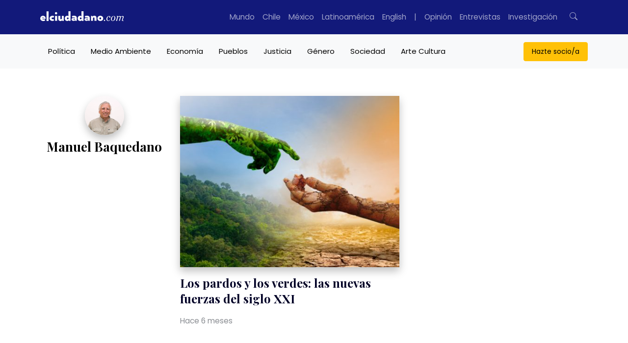

--- FILE ---
content_type: text/html; charset=UTF-8
request_url: https://www.elciudadano.com/author/manuelbaquedano/
body_size: 26552
content:
<!doctype html>
<html lang="es">
	<head>
		<meta charset="UTF-8">
		<meta pais="">
		<!--<title>Manuel Baquedano, Author at El Ciudadano</title>-->
		<meta http-equiv="X-UA-Compatible" content="IE=edge">
		<meta name="viewport" content="width=device-width, initial-scale=1, shrink-to-fit=no">
		<meta name="robots" content="all">
		<meta name="theme-color" content="#12197A"/>		

		<link rel="alternate" type="application/rss+xml" href="https://www.elciudadano.com/feed/">
				<link rel="dns-prefetch" href="//cdnjs.cloudflare.com">
		<link rel="dns-prefetch" href="//stackpath.bootstrapcdn.com">
		<link rel="preconnect" href="//fonts.googleapis.com">
		<link rel="preconnect" href="//fonts.gstatic.com" crossorigin>
		<link rel="preconnect" href="//connect.facebook.net" crossorigin>
		
		<meta name="algolia-site-verification"  content="92A4A47A721F11E0" />
		<meta name="google-site-verification" content="90TVsT5MIhA_krvwmP_M9WBnF1n0SC5lfuwxvwLHoY8" />

		<script type="82dbee0310ec29683a264830-text/javascript">

			async function getLocation() {
				try {
					const response = await fetch('/cdn-cgi/trace');
					const data = await response.text();
					const locMatch = data.match(/loc=([A-Z]{2})/);
					return locMatch ? locMatch[1] : null;
				} catch (error) {
					console.error('Error fetching or processing data:', error);
					return null;
				}
			}

			function getRedirectUrl(country) {
				switch(country) {
					case 'MX':
						return 'https://www.elciudadano.com/MX/';
					/*case 'CL':
						return 'https://www.elciudadano.com/CL/';*/
					default:
						return 'https://www.elciudadano.com';
				}
			}


			if(window.location.pathname=="/" && window.location.search=="") {
				var myRequest = new Request("/cdn-cgi/trace");
				fetch(myRequest).then(function(response) {
					return response.text().then(function(text) {
						var data = text.replace(/[\r\n]+/g, '","').replace(/\=+/g, '":"');
						data = '{"' + data.slice(0, data.lastIndexOf('","')) + '"}';
						var jsondata = JSON.parse(data);
						
						if(jsondata.loc=="MX"&&window.location.pathname=="/") {
							window.location = "/mexico/";
						} else if(jsondata.loc=="VE"&&window.location.pathname=="/") {
							window.location = "/ve/";
						} else if(jsondata.loc=="CL"&&window.location.pathname=="/") {
							
						}
					});
				});
			}
		</script>
		<link rel="preconnect" href="https://fonts.googleapis.com">
		<link rel="preconnect" href="https://fonts.gstatic.com" crossorigin>
		<style id="" media="all">/* cyrillic */
@font-face {
  font-family: 'Playfair Display';
  font-style: italic;
  font-weight: 400 900;
  font-display: swap;
  src: url(/fonts.gstatic.com/s/playfairdisplay/v40/nuFkD-vYSZviVYUb_rj3ij__anPXDTnohkk7yRZrPJ-M.woff2) format('woff2');
  unicode-range: U+0301, U+0400-045F, U+0490-0491, U+04B0-04B1, U+2116;
}
/* vietnamese */
@font-face {
  font-family: 'Playfair Display';
  font-style: italic;
  font-weight: 400 900;
  font-display: swap;
  src: url(/fonts.gstatic.com/s/playfairdisplay/v40/nuFkD-vYSZviVYUb_rj3ij__anPXDTnojUk7yRZrPJ-M.woff2) format('woff2');
  unicode-range: U+0102-0103, U+0110-0111, U+0128-0129, U+0168-0169, U+01A0-01A1, U+01AF-01B0, U+0300-0301, U+0303-0304, U+0308-0309, U+0323, U+0329, U+1EA0-1EF9, U+20AB;
}
/* latin-ext */
@font-face {
  font-family: 'Playfair Display';
  font-style: italic;
  font-weight: 400 900;
  font-display: swap;
  src: url(/fonts.gstatic.com/s/playfairdisplay/v40/nuFkD-vYSZviVYUb_rj3ij__anPXDTnojEk7yRZrPJ-M.woff2) format('woff2');
  unicode-range: U+0100-02BA, U+02BD-02C5, U+02C7-02CC, U+02CE-02D7, U+02DD-02FF, U+0304, U+0308, U+0329, U+1D00-1DBF, U+1E00-1E9F, U+1EF2-1EFF, U+2020, U+20A0-20AB, U+20AD-20C0, U+2113, U+2C60-2C7F, U+A720-A7FF;
}
/* latin */
@font-face {
  font-family: 'Playfair Display';
  font-style: italic;
  font-weight: 400 900;
  font-display: swap;
  src: url(/fonts.gstatic.com/s/playfairdisplay/v40/nuFkD-vYSZviVYUb_rj3ij__anPXDTnogkk7yRZrPA.woff2) format('woff2');
  unicode-range: U+0000-00FF, U+0131, U+0152-0153, U+02BB-02BC, U+02C6, U+02DA, U+02DC, U+0304, U+0308, U+0329, U+2000-206F, U+20AC, U+2122, U+2191, U+2193, U+2212, U+2215, U+FEFF, U+FFFD;
}
/* cyrillic */
@font-face {
  font-family: 'Playfair Display';
  font-style: normal;
  font-weight: 400 900;
  font-display: swap;
  src: url(/fonts.gstatic.com/s/playfairdisplay/v40/nuFiD-vYSZviVYUb_rj3ij__anPXDTjYgEM86xRbPQ.woff2) format('woff2');
  unicode-range: U+0301, U+0400-045F, U+0490-0491, U+04B0-04B1, U+2116;
}
/* vietnamese */
@font-face {
  font-family: 'Playfair Display';
  font-style: normal;
  font-weight: 400 900;
  font-display: swap;
  src: url(/fonts.gstatic.com/s/playfairdisplay/v40/nuFiD-vYSZviVYUb_rj3ij__anPXDTPYgEM86xRbPQ.woff2) format('woff2');
  unicode-range: U+0102-0103, U+0110-0111, U+0128-0129, U+0168-0169, U+01A0-01A1, U+01AF-01B0, U+0300-0301, U+0303-0304, U+0308-0309, U+0323, U+0329, U+1EA0-1EF9, U+20AB;
}
/* latin-ext */
@font-face {
  font-family: 'Playfair Display';
  font-style: normal;
  font-weight: 400 900;
  font-display: swap;
  src: url(/fonts.gstatic.com/s/playfairdisplay/v40/nuFiD-vYSZviVYUb_rj3ij__anPXDTLYgEM86xRbPQ.woff2) format('woff2');
  unicode-range: U+0100-02BA, U+02BD-02C5, U+02C7-02CC, U+02CE-02D7, U+02DD-02FF, U+0304, U+0308, U+0329, U+1D00-1DBF, U+1E00-1E9F, U+1EF2-1EFF, U+2020, U+20A0-20AB, U+20AD-20C0, U+2113, U+2C60-2C7F, U+A720-A7FF;
}
/* latin */
@font-face {
  font-family: 'Playfair Display';
  font-style: normal;
  font-weight: 400 900;
  font-display: swap;
  src: url(/fonts.gstatic.com/s/playfairdisplay/v40/nuFiD-vYSZviVYUb_rj3ij__anPXDTzYgEM86xQ.woff2) format('woff2');
  unicode-range: U+0000-00FF, U+0131, U+0152-0153, U+02BB-02BC, U+02C6, U+02DA, U+02DC, U+0304, U+0308, U+0329, U+2000-206F, U+20AC, U+2122, U+2191, U+2193, U+2212, U+2215, U+FEFF, U+FFFD;
}
/* devanagari */
@font-face {
  font-family: 'Poppins';
  font-style: italic;
  font-weight: 100;
  font-display: swap;
  src: url(/fonts.gstatic.com/s/poppins/v24/pxiAyp8kv8JHgFVrJJLmE0tDMPKhSkFEkm8.woff2) format('woff2');
  unicode-range: U+0900-097F, U+1CD0-1CF9, U+200C-200D, U+20A8, U+20B9, U+20F0, U+25CC, U+A830-A839, U+A8E0-A8FF, U+11B00-11B09;
}
/* latin-ext */
@font-face {
  font-family: 'Poppins';
  font-style: italic;
  font-weight: 100;
  font-display: swap;
  src: url(/fonts.gstatic.com/s/poppins/v24/pxiAyp8kv8JHgFVrJJLmE0tMMPKhSkFEkm8.woff2) format('woff2');
  unicode-range: U+0100-02BA, U+02BD-02C5, U+02C7-02CC, U+02CE-02D7, U+02DD-02FF, U+0304, U+0308, U+0329, U+1D00-1DBF, U+1E00-1E9F, U+1EF2-1EFF, U+2020, U+20A0-20AB, U+20AD-20C0, U+2113, U+2C60-2C7F, U+A720-A7FF;
}
/* latin */
@font-face {
  font-family: 'Poppins';
  font-style: italic;
  font-weight: 100;
  font-display: swap;
  src: url(/fonts.gstatic.com/s/poppins/v24/pxiAyp8kv8JHgFVrJJLmE0tCMPKhSkFE.woff2) format('woff2');
  unicode-range: U+0000-00FF, U+0131, U+0152-0153, U+02BB-02BC, U+02C6, U+02DA, U+02DC, U+0304, U+0308, U+0329, U+2000-206F, U+20AC, U+2122, U+2191, U+2193, U+2212, U+2215, U+FEFF, U+FFFD;
}
/* devanagari */
@font-face {
  font-family: 'Poppins';
  font-style: italic;
  font-weight: 200;
  font-display: swap;
  src: url(/fonts.gstatic.com/s/poppins/v24/pxiDyp8kv8JHgFVrJJLmv1pVFteOYktMqlap.woff2) format('woff2');
  unicode-range: U+0900-097F, U+1CD0-1CF9, U+200C-200D, U+20A8, U+20B9, U+20F0, U+25CC, U+A830-A839, U+A8E0-A8FF, U+11B00-11B09;
}
/* latin-ext */
@font-face {
  font-family: 'Poppins';
  font-style: italic;
  font-weight: 200;
  font-display: swap;
  src: url(/fonts.gstatic.com/s/poppins/v24/pxiDyp8kv8JHgFVrJJLmv1pVGdeOYktMqlap.woff2) format('woff2');
  unicode-range: U+0100-02BA, U+02BD-02C5, U+02C7-02CC, U+02CE-02D7, U+02DD-02FF, U+0304, U+0308, U+0329, U+1D00-1DBF, U+1E00-1E9F, U+1EF2-1EFF, U+2020, U+20A0-20AB, U+20AD-20C0, U+2113, U+2C60-2C7F, U+A720-A7FF;
}
/* latin */
@font-face {
  font-family: 'Poppins';
  font-style: italic;
  font-weight: 200;
  font-display: swap;
  src: url(/fonts.gstatic.com/s/poppins/v24/pxiDyp8kv8JHgFVrJJLmv1pVF9eOYktMqg.woff2) format('woff2');
  unicode-range: U+0000-00FF, U+0131, U+0152-0153, U+02BB-02BC, U+02C6, U+02DA, U+02DC, U+0304, U+0308, U+0329, U+2000-206F, U+20AC, U+2122, U+2191, U+2193, U+2212, U+2215, U+FEFF, U+FFFD;
}
/* devanagari */
@font-face {
  font-family: 'Poppins';
  font-style: italic;
  font-weight: 300;
  font-display: swap;
  src: url(/fonts.gstatic.com/s/poppins/v24/pxiDyp8kv8JHgFVrJJLm21lVFteOYktMqlap.woff2) format('woff2');
  unicode-range: U+0900-097F, U+1CD0-1CF9, U+200C-200D, U+20A8, U+20B9, U+20F0, U+25CC, U+A830-A839, U+A8E0-A8FF, U+11B00-11B09;
}
/* latin-ext */
@font-face {
  font-family: 'Poppins';
  font-style: italic;
  font-weight: 300;
  font-display: swap;
  src: url(/fonts.gstatic.com/s/poppins/v24/pxiDyp8kv8JHgFVrJJLm21lVGdeOYktMqlap.woff2) format('woff2');
  unicode-range: U+0100-02BA, U+02BD-02C5, U+02C7-02CC, U+02CE-02D7, U+02DD-02FF, U+0304, U+0308, U+0329, U+1D00-1DBF, U+1E00-1E9F, U+1EF2-1EFF, U+2020, U+20A0-20AB, U+20AD-20C0, U+2113, U+2C60-2C7F, U+A720-A7FF;
}
/* latin */
@font-face {
  font-family: 'Poppins';
  font-style: italic;
  font-weight: 300;
  font-display: swap;
  src: url(/fonts.gstatic.com/s/poppins/v24/pxiDyp8kv8JHgFVrJJLm21lVF9eOYktMqg.woff2) format('woff2');
  unicode-range: U+0000-00FF, U+0131, U+0152-0153, U+02BB-02BC, U+02C6, U+02DA, U+02DC, U+0304, U+0308, U+0329, U+2000-206F, U+20AC, U+2122, U+2191, U+2193, U+2212, U+2215, U+FEFF, U+FFFD;
}
/* devanagari */
@font-face {
  font-family: 'Poppins';
  font-style: italic;
  font-weight: 400;
  font-display: swap;
  src: url(/fonts.gstatic.com/s/poppins/v24/pxiGyp8kv8JHgFVrJJLucXtAOvWDSHFF.woff2) format('woff2');
  unicode-range: U+0900-097F, U+1CD0-1CF9, U+200C-200D, U+20A8, U+20B9, U+20F0, U+25CC, U+A830-A839, U+A8E0-A8FF, U+11B00-11B09;
}
/* latin-ext */
@font-face {
  font-family: 'Poppins';
  font-style: italic;
  font-weight: 400;
  font-display: swap;
  src: url(/fonts.gstatic.com/s/poppins/v24/pxiGyp8kv8JHgFVrJJLufntAOvWDSHFF.woff2) format('woff2');
  unicode-range: U+0100-02BA, U+02BD-02C5, U+02C7-02CC, U+02CE-02D7, U+02DD-02FF, U+0304, U+0308, U+0329, U+1D00-1DBF, U+1E00-1E9F, U+1EF2-1EFF, U+2020, U+20A0-20AB, U+20AD-20C0, U+2113, U+2C60-2C7F, U+A720-A7FF;
}
/* latin */
@font-face {
  font-family: 'Poppins';
  font-style: italic;
  font-weight: 400;
  font-display: swap;
  src: url(/fonts.gstatic.com/s/poppins/v24/pxiGyp8kv8JHgFVrJJLucHtAOvWDSA.woff2) format('woff2');
  unicode-range: U+0000-00FF, U+0131, U+0152-0153, U+02BB-02BC, U+02C6, U+02DA, U+02DC, U+0304, U+0308, U+0329, U+2000-206F, U+20AC, U+2122, U+2191, U+2193, U+2212, U+2215, U+FEFF, U+FFFD;
}
/* devanagari */
@font-face {
  font-family: 'Poppins';
  font-style: italic;
  font-weight: 500;
  font-display: swap;
  src: url(/fonts.gstatic.com/s/poppins/v24/pxiDyp8kv8JHgFVrJJLmg1hVFteOYktMqlap.woff2) format('woff2');
  unicode-range: U+0900-097F, U+1CD0-1CF9, U+200C-200D, U+20A8, U+20B9, U+20F0, U+25CC, U+A830-A839, U+A8E0-A8FF, U+11B00-11B09;
}
/* latin-ext */
@font-face {
  font-family: 'Poppins';
  font-style: italic;
  font-weight: 500;
  font-display: swap;
  src: url(/fonts.gstatic.com/s/poppins/v24/pxiDyp8kv8JHgFVrJJLmg1hVGdeOYktMqlap.woff2) format('woff2');
  unicode-range: U+0100-02BA, U+02BD-02C5, U+02C7-02CC, U+02CE-02D7, U+02DD-02FF, U+0304, U+0308, U+0329, U+1D00-1DBF, U+1E00-1E9F, U+1EF2-1EFF, U+2020, U+20A0-20AB, U+20AD-20C0, U+2113, U+2C60-2C7F, U+A720-A7FF;
}
/* latin */
@font-face {
  font-family: 'Poppins';
  font-style: italic;
  font-weight: 500;
  font-display: swap;
  src: url(/fonts.gstatic.com/s/poppins/v24/pxiDyp8kv8JHgFVrJJLmg1hVF9eOYktMqg.woff2) format('woff2');
  unicode-range: U+0000-00FF, U+0131, U+0152-0153, U+02BB-02BC, U+02C6, U+02DA, U+02DC, U+0304, U+0308, U+0329, U+2000-206F, U+20AC, U+2122, U+2191, U+2193, U+2212, U+2215, U+FEFF, U+FFFD;
}
/* devanagari */
@font-face {
  font-family: 'Poppins';
  font-style: italic;
  font-weight: 600;
  font-display: swap;
  src: url(/fonts.gstatic.com/s/poppins/v24/pxiDyp8kv8JHgFVrJJLmr19VFteOYktMqlap.woff2) format('woff2');
  unicode-range: U+0900-097F, U+1CD0-1CF9, U+200C-200D, U+20A8, U+20B9, U+20F0, U+25CC, U+A830-A839, U+A8E0-A8FF, U+11B00-11B09;
}
/* latin-ext */
@font-face {
  font-family: 'Poppins';
  font-style: italic;
  font-weight: 600;
  font-display: swap;
  src: url(/fonts.gstatic.com/s/poppins/v24/pxiDyp8kv8JHgFVrJJLmr19VGdeOYktMqlap.woff2) format('woff2');
  unicode-range: U+0100-02BA, U+02BD-02C5, U+02C7-02CC, U+02CE-02D7, U+02DD-02FF, U+0304, U+0308, U+0329, U+1D00-1DBF, U+1E00-1E9F, U+1EF2-1EFF, U+2020, U+20A0-20AB, U+20AD-20C0, U+2113, U+2C60-2C7F, U+A720-A7FF;
}
/* latin */
@font-face {
  font-family: 'Poppins';
  font-style: italic;
  font-weight: 600;
  font-display: swap;
  src: url(/fonts.gstatic.com/s/poppins/v24/pxiDyp8kv8JHgFVrJJLmr19VF9eOYktMqg.woff2) format('woff2');
  unicode-range: U+0000-00FF, U+0131, U+0152-0153, U+02BB-02BC, U+02C6, U+02DA, U+02DC, U+0304, U+0308, U+0329, U+2000-206F, U+20AC, U+2122, U+2191, U+2193, U+2212, U+2215, U+FEFF, U+FFFD;
}
/* devanagari */
@font-face {
  font-family: 'Poppins';
  font-style: italic;
  font-weight: 700;
  font-display: swap;
  src: url(/fonts.gstatic.com/s/poppins/v24/pxiDyp8kv8JHgFVrJJLmy15VFteOYktMqlap.woff2) format('woff2');
  unicode-range: U+0900-097F, U+1CD0-1CF9, U+200C-200D, U+20A8, U+20B9, U+20F0, U+25CC, U+A830-A839, U+A8E0-A8FF, U+11B00-11B09;
}
/* latin-ext */
@font-face {
  font-family: 'Poppins';
  font-style: italic;
  font-weight: 700;
  font-display: swap;
  src: url(/fonts.gstatic.com/s/poppins/v24/pxiDyp8kv8JHgFVrJJLmy15VGdeOYktMqlap.woff2) format('woff2');
  unicode-range: U+0100-02BA, U+02BD-02C5, U+02C7-02CC, U+02CE-02D7, U+02DD-02FF, U+0304, U+0308, U+0329, U+1D00-1DBF, U+1E00-1E9F, U+1EF2-1EFF, U+2020, U+20A0-20AB, U+20AD-20C0, U+2113, U+2C60-2C7F, U+A720-A7FF;
}
/* latin */
@font-face {
  font-family: 'Poppins';
  font-style: italic;
  font-weight: 700;
  font-display: swap;
  src: url(/fonts.gstatic.com/s/poppins/v24/pxiDyp8kv8JHgFVrJJLmy15VF9eOYktMqg.woff2) format('woff2');
  unicode-range: U+0000-00FF, U+0131, U+0152-0153, U+02BB-02BC, U+02C6, U+02DA, U+02DC, U+0304, U+0308, U+0329, U+2000-206F, U+20AC, U+2122, U+2191, U+2193, U+2212, U+2215, U+FEFF, U+FFFD;
}
/* devanagari */
@font-face {
  font-family: 'Poppins';
  font-style: italic;
  font-weight: 800;
  font-display: swap;
  src: url(/fonts.gstatic.com/s/poppins/v24/pxiDyp8kv8JHgFVrJJLm111VFteOYktMqlap.woff2) format('woff2');
  unicode-range: U+0900-097F, U+1CD0-1CF9, U+200C-200D, U+20A8, U+20B9, U+20F0, U+25CC, U+A830-A839, U+A8E0-A8FF, U+11B00-11B09;
}
/* latin-ext */
@font-face {
  font-family: 'Poppins';
  font-style: italic;
  font-weight: 800;
  font-display: swap;
  src: url(/fonts.gstatic.com/s/poppins/v24/pxiDyp8kv8JHgFVrJJLm111VGdeOYktMqlap.woff2) format('woff2');
  unicode-range: U+0100-02BA, U+02BD-02C5, U+02C7-02CC, U+02CE-02D7, U+02DD-02FF, U+0304, U+0308, U+0329, U+1D00-1DBF, U+1E00-1E9F, U+1EF2-1EFF, U+2020, U+20A0-20AB, U+20AD-20C0, U+2113, U+2C60-2C7F, U+A720-A7FF;
}
/* latin */
@font-face {
  font-family: 'Poppins';
  font-style: italic;
  font-weight: 800;
  font-display: swap;
  src: url(/fonts.gstatic.com/s/poppins/v24/pxiDyp8kv8JHgFVrJJLm111VF9eOYktMqg.woff2) format('woff2');
  unicode-range: U+0000-00FF, U+0131, U+0152-0153, U+02BB-02BC, U+02C6, U+02DA, U+02DC, U+0304, U+0308, U+0329, U+2000-206F, U+20AC, U+2122, U+2191, U+2193, U+2212, U+2215, U+FEFF, U+FFFD;
}
/* devanagari */
@font-face {
  font-family: 'Poppins';
  font-style: italic;
  font-weight: 900;
  font-display: swap;
  src: url(/fonts.gstatic.com/s/poppins/v24/pxiDyp8kv8JHgFVrJJLm81xVFteOYktMqlap.woff2) format('woff2');
  unicode-range: U+0900-097F, U+1CD0-1CF9, U+200C-200D, U+20A8, U+20B9, U+20F0, U+25CC, U+A830-A839, U+A8E0-A8FF, U+11B00-11B09;
}
/* latin-ext */
@font-face {
  font-family: 'Poppins';
  font-style: italic;
  font-weight: 900;
  font-display: swap;
  src: url(/fonts.gstatic.com/s/poppins/v24/pxiDyp8kv8JHgFVrJJLm81xVGdeOYktMqlap.woff2) format('woff2');
  unicode-range: U+0100-02BA, U+02BD-02C5, U+02C7-02CC, U+02CE-02D7, U+02DD-02FF, U+0304, U+0308, U+0329, U+1D00-1DBF, U+1E00-1E9F, U+1EF2-1EFF, U+2020, U+20A0-20AB, U+20AD-20C0, U+2113, U+2C60-2C7F, U+A720-A7FF;
}
/* latin */
@font-face {
  font-family: 'Poppins';
  font-style: italic;
  font-weight: 900;
  font-display: swap;
  src: url(/fonts.gstatic.com/s/poppins/v24/pxiDyp8kv8JHgFVrJJLm81xVF9eOYktMqg.woff2) format('woff2');
  unicode-range: U+0000-00FF, U+0131, U+0152-0153, U+02BB-02BC, U+02C6, U+02DA, U+02DC, U+0304, U+0308, U+0329, U+2000-206F, U+20AC, U+2122, U+2191, U+2193, U+2212, U+2215, U+FEFF, U+FFFD;
}
/* devanagari */
@font-face {
  font-family: 'Poppins';
  font-style: normal;
  font-weight: 100;
  font-display: swap;
  src: url(/fonts.gstatic.com/s/poppins/v24/pxiGyp8kv8JHgFVrLPTucXtAOvWDSHFF.woff2) format('woff2');
  unicode-range: U+0900-097F, U+1CD0-1CF9, U+200C-200D, U+20A8, U+20B9, U+20F0, U+25CC, U+A830-A839, U+A8E0-A8FF, U+11B00-11B09;
}
/* latin-ext */
@font-face {
  font-family: 'Poppins';
  font-style: normal;
  font-weight: 100;
  font-display: swap;
  src: url(/fonts.gstatic.com/s/poppins/v24/pxiGyp8kv8JHgFVrLPTufntAOvWDSHFF.woff2) format('woff2');
  unicode-range: U+0100-02BA, U+02BD-02C5, U+02C7-02CC, U+02CE-02D7, U+02DD-02FF, U+0304, U+0308, U+0329, U+1D00-1DBF, U+1E00-1E9F, U+1EF2-1EFF, U+2020, U+20A0-20AB, U+20AD-20C0, U+2113, U+2C60-2C7F, U+A720-A7FF;
}
/* latin */
@font-face {
  font-family: 'Poppins';
  font-style: normal;
  font-weight: 100;
  font-display: swap;
  src: url(/fonts.gstatic.com/s/poppins/v24/pxiGyp8kv8JHgFVrLPTucHtAOvWDSA.woff2) format('woff2');
  unicode-range: U+0000-00FF, U+0131, U+0152-0153, U+02BB-02BC, U+02C6, U+02DA, U+02DC, U+0304, U+0308, U+0329, U+2000-206F, U+20AC, U+2122, U+2191, U+2193, U+2212, U+2215, U+FEFF, U+FFFD;
}
/* devanagari */
@font-face {
  font-family: 'Poppins';
  font-style: normal;
  font-weight: 200;
  font-display: swap;
  src: url(/fonts.gstatic.com/s/poppins/v24/pxiByp8kv8JHgFVrLFj_Z11lFd2JQEl8qw.woff2) format('woff2');
  unicode-range: U+0900-097F, U+1CD0-1CF9, U+200C-200D, U+20A8, U+20B9, U+20F0, U+25CC, U+A830-A839, U+A8E0-A8FF, U+11B00-11B09;
}
/* latin-ext */
@font-face {
  font-family: 'Poppins';
  font-style: normal;
  font-weight: 200;
  font-display: swap;
  src: url(/fonts.gstatic.com/s/poppins/v24/pxiByp8kv8JHgFVrLFj_Z1JlFd2JQEl8qw.woff2) format('woff2');
  unicode-range: U+0100-02BA, U+02BD-02C5, U+02C7-02CC, U+02CE-02D7, U+02DD-02FF, U+0304, U+0308, U+0329, U+1D00-1DBF, U+1E00-1E9F, U+1EF2-1EFF, U+2020, U+20A0-20AB, U+20AD-20C0, U+2113, U+2C60-2C7F, U+A720-A7FF;
}
/* latin */
@font-face {
  font-family: 'Poppins';
  font-style: normal;
  font-weight: 200;
  font-display: swap;
  src: url(/fonts.gstatic.com/s/poppins/v24/pxiByp8kv8JHgFVrLFj_Z1xlFd2JQEk.woff2) format('woff2');
  unicode-range: U+0000-00FF, U+0131, U+0152-0153, U+02BB-02BC, U+02C6, U+02DA, U+02DC, U+0304, U+0308, U+0329, U+2000-206F, U+20AC, U+2122, U+2191, U+2193, U+2212, U+2215, U+FEFF, U+FFFD;
}
/* devanagari */
@font-face {
  font-family: 'Poppins';
  font-style: normal;
  font-weight: 300;
  font-display: swap;
  src: url(/fonts.gstatic.com/s/poppins/v24/pxiByp8kv8JHgFVrLDz8Z11lFd2JQEl8qw.woff2) format('woff2');
  unicode-range: U+0900-097F, U+1CD0-1CF9, U+200C-200D, U+20A8, U+20B9, U+20F0, U+25CC, U+A830-A839, U+A8E0-A8FF, U+11B00-11B09;
}
/* latin-ext */
@font-face {
  font-family: 'Poppins';
  font-style: normal;
  font-weight: 300;
  font-display: swap;
  src: url(/fonts.gstatic.com/s/poppins/v24/pxiByp8kv8JHgFVrLDz8Z1JlFd2JQEl8qw.woff2) format('woff2');
  unicode-range: U+0100-02BA, U+02BD-02C5, U+02C7-02CC, U+02CE-02D7, U+02DD-02FF, U+0304, U+0308, U+0329, U+1D00-1DBF, U+1E00-1E9F, U+1EF2-1EFF, U+2020, U+20A0-20AB, U+20AD-20C0, U+2113, U+2C60-2C7F, U+A720-A7FF;
}
/* latin */
@font-face {
  font-family: 'Poppins';
  font-style: normal;
  font-weight: 300;
  font-display: swap;
  src: url(/fonts.gstatic.com/s/poppins/v24/pxiByp8kv8JHgFVrLDz8Z1xlFd2JQEk.woff2) format('woff2');
  unicode-range: U+0000-00FF, U+0131, U+0152-0153, U+02BB-02BC, U+02C6, U+02DA, U+02DC, U+0304, U+0308, U+0329, U+2000-206F, U+20AC, U+2122, U+2191, U+2193, U+2212, U+2215, U+FEFF, U+FFFD;
}
/* devanagari */
@font-face {
  font-family: 'Poppins';
  font-style: normal;
  font-weight: 400;
  font-display: swap;
  src: url(/fonts.gstatic.com/s/poppins/v24/pxiEyp8kv8JHgFVrJJbecnFHGPezSQ.woff2) format('woff2');
  unicode-range: U+0900-097F, U+1CD0-1CF9, U+200C-200D, U+20A8, U+20B9, U+20F0, U+25CC, U+A830-A839, U+A8E0-A8FF, U+11B00-11B09;
}
/* latin-ext */
@font-face {
  font-family: 'Poppins';
  font-style: normal;
  font-weight: 400;
  font-display: swap;
  src: url(/fonts.gstatic.com/s/poppins/v24/pxiEyp8kv8JHgFVrJJnecnFHGPezSQ.woff2) format('woff2');
  unicode-range: U+0100-02BA, U+02BD-02C5, U+02C7-02CC, U+02CE-02D7, U+02DD-02FF, U+0304, U+0308, U+0329, U+1D00-1DBF, U+1E00-1E9F, U+1EF2-1EFF, U+2020, U+20A0-20AB, U+20AD-20C0, U+2113, U+2C60-2C7F, U+A720-A7FF;
}
/* latin */
@font-face {
  font-family: 'Poppins';
  font-style: normal;
  font-weight: 400;
  font-display: swap;
  src: url(/fonts.gstatic.com/s/poppins/v24/pxiEyp8kv8JHgFVrJJfecnFHGPc.woff2) format('woff2');
  unicode-range: U+0000-00FF, U+0131, U+0152-0153, U+02BB-02BC, U+02C6, U+02DA, U+02DC, U+0304, U+0308, U+0329, U+2000-206F, U+20AC, U+2122, U+2191, U+2193, U+2212, U+2215, U+FEFF, U+FFFD;
}
/* devanagari */
@font-face {
  font-family: 'Poppins';
  font-style: normal;
  font-weight: 500;
  font-display: swap;
  src: url(/fonts.gstatic.com/s/poppins/v24/pxiByp8kv8JHgFVrLGT9Z11lFd2JQEl8qw.woff2) format('woff2');
  unicode-range: U+0900-097F, U+1CD0-1CF9, U+200C-200D, U+20A8, U+20B9, U+20F0, U+25CC, U+A830-A839, U+A8E0-A8FF, U+11B00-11B09;
}
/* latin-ext */
@font-face {
  font-family: 'Poppins';
  font-style: normal;
  font-weight: 500;
  font-display: swap;
  src: url(/fonts.gstatic.com/s/poppins/v24/pxiByp8kv8JHgFVrLGT9Z1JlFd2JQEl8qw.woff2) format('woff2');
  unicode-range: U+0100-02BA, U+02BD-02C5, U+02C7-02CC, U+02CE-02D7, U+02DD-02FF, U+0304, U+0308, U+0329, U+1D00-1DBF, U+1E00-1E9F, U+1EF2-1EFF, U+2020, U+20A0-20AB, U+20AD-20C0, U+2113, U+2C60-2C7F, U+A720-A7FF;
}
/* latin */
@font-face {
  font-family: 'Poppins';
  font-style: normal;
  font-weight: 500;
  font-display: swap;
  src: url(/fonts.gstatic.com/s/poppins/v24/pxiByp8kv8JHgFVrLGT9Z1xlFd2JQEk.woff2) format('woff2');
  unicode-range: U+0000-00FF, U+0131, U+0152-0153, U+02BB-02BC, U+02C6, U+02DA, U+02DC, U+0304, U+0308, U+0329, U+2000-206F, U+20AC, U+2122, U+2191, U+2193, U+2212, U+2215, U+FEFF, U+FFFD;
}
/* devanagari */
@font-face {
  font-family: 'Poppins';
  font-style: normal;
  font-weight: 600;
  font-display: swap;
  src: url(/fonts.gstatic.com/s/poppins/v24/pxiByp8kv8JHgFVrLEj6Z11lFd2JQEl8qw.woff2) format('woff2');
  unicode-range: U+0900-097F, U+1CD0-1CF9, U+200C-200D, U+20A8, U+20B9, U+20F0, U+25CC, U+A830-A839, U+A8E0-A8FF, U+11B00-11B09;
}
/* latin-ext */
@font-face {
  font-family: 'Poppins';
  font-style: normal;
  font-weight: 600;
  font-display: swap;
  src: url(/fonts.gstatic.com/s/poppins/v24/pxiByp8kv8JHgFVrLEj6Z1JlFd2JQEl8qw.woff2) format('woff2');
  unicode-range: U+0100-02BA, U+02BD-02C5, U+02C7-02CC, U+02CE-02D7, U+02DD-02FF, U+0304, U+0308, U+0329, U+1D00-1DBF, U+1E00-1E9F, U+1EF2-1EFF, U+2020, U+20A0-20AB, U+20AD-20C0, U+2113, U+2C60-2C7F, U+A720-A7FF;
}
/* latin */
@font-face {
  font-family: 'Poppins';
  font-style: normal;
  font-weight: 600;
  font-display: swap;
  src: url(/fonts.gstatic.com/s/poppins/v24/pxiByp8kv8JHgFVrLEj6Z1xlFd2JQEk.woff2) format('woff2');
  unicode-range: U+0000-00FF, U+0131, U+0152-0153, U+02BB-02BC, U+02C6, U+02DA, U+02DC, U+0304, U+0308, U+0329, U+2000-206F, U+20AC, U+2122, U+2191, U+2193, U+2212, U+2215, U+FEFF, U+FFFD;
}
/* devanagari */
@font-face {
  font-family: 'Poppins';
  font-style: normal;
  font-weight: 700;
  font-display: swap;
  src: url(/fonts.gstatic.com/s/poppins/v24/pxiByp8kv8JHgFVrLCz7Z11lFd2JQEl8qw.woff2) format('woff2');
  unicode-range: U+0900-097F, U+1CD0-1CF9, U+200C-200D, U+20A8, U+20B9, U+20F0, U+25CC, U+A830-A839, U+A8E0-A8FF, U+11B00-11B09;
}
/* latin-ext */
@font-face {
  font-family: 'Poppins';
  font-style: normal;
  font-weight: 700;
  font-display: swap;
  src: url(/fonts.gstatic.com/s/poppins/v24/pxiByp8kv8JHgFVrLCz7Z1JlFd2JQEl8qw.woff2) format('woff2');
  unicode-range: U+0100-02BA, U+02BD-02C5, U+02C7-02CC, U+02CE-02D7, U+02DD-02FF, U+0304, U+0308, U+0329, U+1D00-1DBF, U+1E00-1E9F, U+1EF2-1EFF, U+2020, U+20A0-20AB, U+20AD-20C0, U+2113, U+2C60-2C7F, U+A720-A7FF;
}
/* latin */
@font-face {
  font-family: 'Poppins';
  font-style: normal;
  font-weight: 700;
  font-display: swap;
  src: url(/fonts.gstatic.com/s/poppins/v24/pxiByp8kv8JHgFVrLCz7Z1xlFd2JQEk.woff2) format('woff2');
  unicode-range: U+0000-00FF, U+0131, U+0152-0153, U+02BB-02BC, U+02C6, U+02DA, U+02DC, U+0304, U+0308, U+0329, U+2000-206F, U+20AC, U+2122, U+2191, U+2193, U+2212, U+2215, U+FEFF, U+FFFD;
}
/* devanagari */
@font-face {
  font-family: 'Poppins';
  font-style: normal;
  font-weight: 800;
  font-display: swap;
  src: url(/fonts.gstatic.com/s/poppins/v24/pxiByp8kv8JHgFVrLDD4Z11lFd2JQEl8qw.woff2) format('woff2');
  unicode-range: U+0900-097F, U+1CD0-1CF9, U+200C-200D, U+20A8, U+20B9, U+20F0, U+25CC, U+A830-A839, U+A8E0-A8FF, U+11B00-11B09;
}
/* latin-ext */
@font-face {
  font-family: 'Poppins';
  font-style: normal;
  font-weight: 800;
  font-display: swap;
  src: url(/fonts.gstatic.com/s/poppins/v24/pxiByp8kv8JHgFVrLDD4Z1JlFd2JQEl8qw.woff2) format('woff2');
  unicode-range: U+0100-02BA, U+02BD-02C5, U+02C7-02CC, U+02CE-02D7, U+02DD-02FF, U+0304, U+0308, U+0329, U+1D00-1DBF, U+1E00-1E9F, U+1EF2-1EFF, U+2020, U+20A0-20AB, U+20AD-20C0, U+2113, U+2C60-2C7F, U+A720-A7FF;
}
/* latin */
@font-face {
  font-family: 'Poppins';
  font-style: normal;
  font-weight: 800;
  font-display: swap;
  src: url(/fonts.gstatic.com/s/poppins/v24/pxiByp8kv8JHgFVrLDD4Z1xlFd2JQEk.woff2) format('woff2');
  unicode-range: U+0000-00FF, U+0131, U+0152-0153, U+02BB-02BC, U+02C6, U+02DA, U+02DC, U+0304, U+0308, U+0329, U+2000-206F, U+20AC, U+2122, U+2191, U+2193, U+2212, U+2215, U+FEFF, U+FFFD;
}
/* devanagari */
@font-face {
  font-family: 'Poppins';
  font-style: normal;
  font-weight: 900;
  font-display: swap;
  src: url(/fonts.gstatic.com/s/poppins/v24/pxiByp8kv8JHgFVrLBT5Z11lFd2JQEl8qw.woff2) format('woff2');
  unicode-range: U+0900-097F, U+1CD0-1CF9, U+200C-200D, U+20A8, U+20B9, U+20F0, U+25CC, U+A830-A839, U+A8E0-A8FF, U+11B00-11B09;
}
/* latin-ext */
@font-face {
  font-family: 'Poppins';
  font-style: normal;
  font-weight: 900;
  font-display: swap;
  src: url(/fonts.gstatic.com/s/poppins/v24/pxiByp8kv8JHgFVrLBT5Z1JlFd2JQEl8qw.woff2) format('woff2');
  unicode-range: U+0100-02BA, U+02BD-02C5, U+02C7-02CC, U+02CE-02D7, U+02DD-02FF, U+0304, U+0308, U+0329, U+1D00-1DBF, U+1E00-1E9F, U+1EF2-1EFF, U+2020, U+20A0-20AB, U+20AD-20C0, U+2113, U+2C60-2C7F, U+A720-A7FF;
}
/* latin */
@font-face {
  font-family: 'Poppins';
  font-style: normal;
  font-weight: 900;
  font-display: swap;
  src: url(/fonts.gstatic.com/s/poppins/v24/pxiByp8kv8JHgFVrLBT5Z1xlFd2JQEk.woff2) format('woff2');
  unicode-range: U+0000-00FF, U+0131, U+0152-0153, U+02BB-02BC, U+02C6, U+02DA, U+02DC, U+0304, U+0308, U+0329, U+2000-206F, U+20AC, U+2122, U+2191, U+2193, U+2212, U+2215, U+FEFF, U+FFFD;
}
</style>

		<link href="https://cdn.jsdelivr.net/npm/bootstrap@5.3.8/dist/css/bootstrap.min.css" rel="stylesheet" integrity="sha384-sRIl4kxILFvY47J16cr9ZwB07vP4J8+LH7qKQnuqkuIAvNWLzeN8tE5YBujZqJLB" crossorigin="anonymous">
		<style type="text/css">
			/*

Theme Name: Berdy
Theme URI: https://noot.live/
Author: El Ciudadano
Author URI: https://noot.live/
Description: 
Version: 0.8
Requires at least: 5.0
Tested up to: 5.4
Requires PHP: 7.0
Text Domain: berdy

*/
:root {
	--canvasColor: #f9f9f9;
	--mainBlue: #12197A;
	--oldBlue: #163789;
	--darkBlue: #260A59;
	--mainDark: #212529;
	/*--hoverColor: #007bff;*/
	--hoverColor: #2000ff;
	--hb-color-background: #252525;
}


* {
	box-sizing: border-box;
}


body {
	background: var(--canvasColor);
	background: #fff;
	-webkit-font-smoothing: antialiased;
	line-height: 1.5;
	text-align: left;
	transition: all .3s ease;
	/*font-family: "Montserrat", sans-serif;*/
	font-family: "Poppins", sans-serif;
	line-height: 1.4rem !important;
	font-weight: normal !important;
}
a {
	color: var(--mainDark);
}

a:hover, a:focus {
	color: var(--hoverColor);
	text-decoration: none;
}

a:focus {
	text-decoration: underline;
}


h1 {
	/*font: 700 48px/1.2 "Poppins", sans-serif;*/
	font: 700 36px/1.35 "Poppins", sans-serif;
	margin-bottom: 10px;
}

h2 {
	font: 700 26px/1.25 "Poppins", sans-serif;
	margin-bottom: 10px;
}

h3 {
	font: 700 24px/1.35 "Poppins", sans-serif;
	margin-bottom: 10px;
}

h4 {
	/*font: 700 20px/1.2 "Poppins", sans-serif;*/
	font: 700 18px/1.35 "Poppins", sans-serif;
	margin-bottom: 10px;
}

h5 {
	font: 500 18px/1.35 "Poppins", sans-serif !important;
	margin-bottom: 10px;
}

h6 {
	font: 500 16px/1.35 "Poppins", sans-serif;
	text-transform: uppercase;
}


h2.section-title {
	font-size: 20px;
	margin-bottom: 20px;
	padding-bottom: 5px;
	border-bottom: 4px solid #8224e3;
}
	
#navbarText-2 {
	justify-content: space-between;
}
.especiales a, .section a {
	text-decoration: none;
}

.img-banners {
	display: block;
	text-align: center;
	margin: auto;
}
.img-banners img {
	width: 100%;
}
#youTubeCarousel .embed-responsive {
	height:100%;
}
#youTubeCarousel .embed-responsive iframe {
	width: 100%;
	height:100%;
}


#DropMexico a {
	text-align: center;
}
#DropMexico {
	padding: 0;
}
#navbarText-2 {
	justify-content: space-between;
}
.img-banners {
	display: block;
	text-align: center;
	margin: auto;
}
.img-banners img {
	width: 100%;
}
figure.figure img.img-fluid.rounded-sm- {
	height: 200px!important;
}
#youTubeCarousel .embed-responsive {
	height:100%;
}
#youTubeCarousel .embed-responsive iframe {
	width: 100%;
	height:100%;
}



.epigrafe {
	line-height: .9em;
}

p.over-title {
	font-weight: 300;
		font-size: 80%;
		margin-bottom: 5px;
}

/*typography*/

h1, h2, h3, h4, h5, h6 {
	color: #000;
}


main {
	--neutralShade1: #f2f2f2;
	--neutralShade2: #e8e9e9;
	--neutralShade3: #d1d3d4;
	--neutralShade4: #babdbf;
	--neutralShade5: #808488;
	--neutralShade6: #666a6d;
	--neutralShade7: #4d5052;
	--neutralShade8: #212122;
	--grayColor: #999;
	--lightGrayColor: #ddd;
	--borderRadius: 6px;
	--boxShadow: 0 2px 5px rgba(#333, 0.2);
}

/* Navegation */
.links {
	grid-area: links;
	padding: 30px;
	border: 1px solid var(--accentColor);
	border-width: 0 0 1px 1px;
}

#navbarText {
	opacity: .6;
	transition: opacity .1s linear .1s;
}

#navbarText:hover {
	opacity: 1;
}

.navbar-dark .navbar-nav .nav-link {
	color: rgba(255,255,255,.6);
}

.navbar-light .navbar-nav .nav-link {
	color: rgba(0,0,0,.6);
}

.font-family {
	display: flex;
	flex-wrap: wrap;
	justify-content: space-between;
}
.font-family > div {
	flex: 1 1 30%;
	padding: 30px 30px 0;
	min-width: 10em;
}

.font-family-medium > * {
	font-weight: 500;
}

.font-family-light > * {
	font-weight: 300;
}


/*****/

ul.last-news {
	color: #000;
	list-style: none;
	padding: 0;
}

ul.last-news li:first-child {
	border-top: 1px solid rgba(0,0,0,.1)
}

ul.last-news li {
	color: #000;
	padding: 15px 0;
	border-bottom: 1px solid rgba(0,0,0,.1);
	line-height: 1.3em;
}

ul.last-news li a {
	font-weight: 700;
	font-size: 1em;
}
p {
	line-height: 1.3em;
	margin-bottom: 1.2rem;
}

hr {
	/*color: #e9e9e9!important;*/
	color: rgba(0,0,0,0.1) !important;
}

.border-top {
	border-top: 1px solid #e9e9e9!important;
}



.figure-caption {
	color: #999;
	font-size: 60%;
	text-align: right;
}

.container-fluid {
	max-width: 1140px;
	max-width: 1300px;
	/*max-width: 1200px;*/
}

.full-width .container-fluid {
	/*max-width: none;*/
	padding: 0 30px;
}

.full-width .section.container-fluid {
	max-width: none !important;
	padding-left: 3rem!important;
	padding-right: 3rem!important;
}

.highlight {
	background: rgba(255,255,0,1);
	padding: 0px 5px;
}
.cover-image {
	object-fit: cover;
	/*object-position: -20% 0;*/
}
#especial .cover-image {
	width: auto;
	height: 320px;
}
.navbar {
	background: #163789;
}


.full-width .navbar div	{
	max-width: 1200px;
}

.st0{fill:#FFFFFF;}
a svg {
/*	margin-top: -10px	*/
	margin-top: -5px;
}

.spinner-grow {
	animation: spinner-grow 1.2s linear infinite;
}

.form-check-label {
	font-size: .9em;
	font-weight: 400;
}
.asterisk {
	color:red;
}
.en-desarrollo {
	font-weight: 400;
	font-size: .7em;
	text-transform: uppercase
}

.sticky {
	position: sticky;
	top: 0px;
	top: 15px;
}

.section {
	/*border-bottom: 1px solid rgba(0,0,0,.1);*/
	/*border-top: 1px solid rgba(0,0,0,.1);*/
	clear: both;
}

.navbar .section {
	border: 0;
}

.section-more {
	bottom: 0;
	right: 0;
	position: absolute;
}

.section h5 {
	font-weight: 600;
	white-space: normal;
	overflow: hidden;
	text-overflow: ellipsis;
	display: -webkit-box;
	-webkit-line-clamp: 3;
	-webkit-box-orient: vertical;
	letter-spacing: -0.5px;
}

#related-bar h5 {
	-webkit-line-clamp: 6; 
	font-weight: 400;
	font-size: 14px;
}

#columnas h4, #columnas-ciudadanas h4 {
	font-size: 17px;
	line-height: 1.3em;
	white-space: normal;
	overflow: hidden;
	text-overflow: ellipsis;
	display: -webkit-box;
	-webkit-line-clamp: 4;
	-webkit-box-orient: vertical;
}
.box-over-img {
	background: #f9f9f9;
	display: block;
	width: 86%;
	margin-top:-60px;
	margin-left: 7%;
	position: relative;
}

.figure-height-sm figure img {
	height: 200px;
}
.figure-height-md figure img {
	height: 300px;
}
.figure-height-l figure img {
	height: 400px;
}

.figure-height-sm .box-over-img {
	margin-top:-90px;
}
.figure-height-md .box-over-img {
	margin-top:-140px;
}
.figure-height-l .box-over-img {
	margin-top:-210px;
}


footer {
	background: #16141f !important;
	color: #fff;
	text-align: left;
}
.navbar-brand {
	padding-top: 1px !important;
}
footer .border-top {
	border-top: 1px solid #dee2e64d!important;
}
footer .sitenav {
	font-size: 80%;
}
footer.dark-footer h5 {
	color: rgba(255,255,255,.7);
}
.background-color-none {
	background: transparent !important;
}

footer.dark-footer a {
	color: rgba(255,255,255,.5);
}
footer.dark-footer a:hover {
	color: rgba(255,255,255,1);
}
#footer-top-menu {
	font-size: 90%;
}
footer h5 {
	text-transform: uppercase;
	color: #fff !important;
	font-size: .85rem !important;
}

footer .nav-link {
	padding: calc(var(--bs-nav-link-padding-y) / 2) 0;
}

footer #menu-temas .nav-link {
	padding: 0 !important;
	padding-right: 10px !important;
}



/* blocks */
/** featured big **/
:root {
	--hb-size-0-200-content-padding: 60px;
	--hb-size-0-400-title-offset: 200px;
	--hb-size-columns-gap: 40px;
	
	--hb-size-title-desktop: 40px;
	--hb-size-title-tablet: 30px;
	--hb-size-title-mobile: 26px;

	--hb-value-0-3-line-height-title: 1.2;
	--hb-size-label: 12px;
	--hb-size-10-40-space-content: 32px;
	--hb-color-title: #222222;
	--hb-color-text: #222222;
	--hb-color-label: #7c7c7c;
	--font-size-title: var(--hb-size-title-mobile);
}
.featured-big .label {
	text-transform: uppercase;
	font-size: var(--hb-size-label);
	letter-spacing: .5px;
	color: var(--hb-color-label);
}

.featured-big .paragraph {
	margin: 0;
}
.featured-big .content {
	padding: var(--hb-size-0-200-content-padding) 0;
	position: relative;
	z-index: 1;
}
.featured-big .title {
	margin: 0 0 var(--hb-size-10-40-space-content);
	font-size: var(--font-size-title);
	line-height: var(--hb-value-0-3-line-height-title);
	color: var(--hb-color-title);
}
.featured-big figure {
	margin: 0;
}
.featured-big .image {
	display: block;
	width: 100%;
	height: auto;
}


/* Ads Player */
.mainContainer {
	position: relative;
	width: 640px;
	width: 100%;
	max-width: 100%;
	/*height: 300px;
	height: 0;*/
	height: auto;
}


#contento, #adContainer, .videoContainer, .adContainer {
	/*position: absolute;*/
	top: 0px;
	left: 0px;
	width: 640px;
	width: 100%;
	max-width: 100% !important;
	/*height: 300px;*/
	height: auto;
}

#adContainer > div, #adContainer iframe, .adContainer > div, .adContainer iframe {
	width: 100% !important;
	max-width: 100% !important;
	position: relative !important;
}

#adContainer, .adContainer {
	-webkit-transition: max-height .3s; 
	-moz-transition: max-height .3s;
	-ms-transition: max-height .3s; 
	-o-transition: max-height .3s; 
	transition: max-height .3s;	
	overflow: hidden;
	max-height: 0px;
}


#contentElement, .videoElement {
	width: 640px;
	width: 100%;
	max-width: 100% !important;
	height: 0px;
	overflow: hidden;
	display: none;
}


/* APII - Ads Player II */
.video-ads-container {
	-webkit-transition: max-height .3s; 
	-moz-transition: max-height .3s;
	-ms-transition: max-height .3s; 
	-o-transition: max-height .3s; 
	transition: max-height .3s;	
}
.video-ads {
	position: absolute;
	top: 0;
	left: 0;
	width: 100%;
	height: 100%;
}

/* Donations */
h3.card-title {
	font-size: 28px;
}

a.card:hover h3 small.text-muted {
	color: #fff;
}

@media(min-width: 36em) {
	:root {
		--font-size-title:var(--hb-size-title-tablet);
	}

	.featured-big .grid {
		display: flex;
		align-items: center;
		justify-content: space-between;
	}
	.featured-big .content {
		flex-basis: calc(60% - var(--hb-size-columns-gap));
		max-width: calc(60% - var(--hb-size-columns-gap));
	}
	.featured-big .picture {
		flex-basis: 50%;
		max-width: 50%;
	}
}
@media(min-width: 60em) {
	:root {
		--font-size-title:var(--hb-size-title-desktop);
	}
	.featured-big .content, .picture {
		flex-basis: calc(50% - var(--hb-size-columns-gap));
		max-width: calc(50% - var(--hb-size-columns-gap));
	}
}

/** news cards **/


#search-overlay {
	display: none;
	background: #fff;
	position: absolute;
	width: 100%;
	height: calc(100% - 100px);
	z-index: 9999;
	opacity: 1;
}
#search-overlay input {
	width: 500px;
}
header .search-button {
	cursor: pointer;
}

.card-original .menu-content {
	margin: 0;
	padding: 0;
	list-style-type: none;
}
.card-original .menu-content::before, .card-original .menu-content::after {
	content: '';
	display: table;
}
.card-original .menu-content::after {
	clear: both;
}
.card-original .menu-content li {
	display: inline-block;
}
.card-original .menu-content a {
	color: #fff;
}
.card-original .menu-content span {
	position: absolute;
	left: 50%;
	top: 0;
	font-size: 10px;
	font-weight: 700;
	-webkit-transform: translate(-50%, 0);
			transform: translate(-50%, 0);
}
.card-original .wrapper {
	background-color: var(--hb-color-background);
	min-height: 440px;
	position: relative;
	overflow: hidden;
	box-shadow: 0 19px 38px rgba(0, 0, 0, 0.3), 0 15px 12px rgba(0, 0, 0, 0.2);
}
.card-original .wrapper:hover .data {
	-webkit-transform: translateY(0);
			transform: translateY(0);
}
.card-original .data {
	position: absolute;
	bottom: 0;
	width: 100%;
	-webkit-transform: translateY(calc(70px + 1em));
			transform: translateY(calc(70px + 1em));
	-webkit-transition: -webkit-transform 0.3s;
	transition: -webkit-transform 0.3s;
	transition: transform 0.3s;
	transition: transform 0.3s, -webkit-transform 0.3s;
}
.card-original .data .content {
	padding: 1em;
	position: relative;
	z-index: 1;
}
.card-original .author {
	font-size: 12px;
}
.card-original .title {
	margin-top: 10px;
}
.card-original .text {
	height: 70px;
	margin: 0;
}
.card-original input[type='checkbox'] {
	display: none;
}
.card-original input[type='checkbox']:checked + .menu-content {
	-webkit-transform: translateY(-60px);
			transform: translateY(-60px);
}



/* Style */

/* menu */
.navbar {
	background: var(--mainBlue);
}
a.nav-link.btn.btn-warning:hover {
		background-color: #000;
		border-color: #000;
		color: #fff;
}
/* /menu */
h2 a, h3 a, h4 a, h5 a {
	color: #000026;
	transition: color .2s;
	text-decoration: none;
}

.cat-highlight {
	color: var(--hoverColor);
}


.shadow {
	box-shadow: 0 .5rem 1rem rgba(0,0,0,.25)!important;
	/*transition: opacity .5s linear .2s, box-shadow .4s !important;*/
}

a:hover .shadow {
	box-shadow: 0 .125rem .25rem rgba(0,0,0,.1)!important;
}

.last-news a h5 {
	font-size: 16px;
	font-weight: 600;
}


.navbar.bg-dark {
	background: #111 !important;
	font-size: .85em
}

#top5 h4 {
		font-size: 17px;
		white-space: normal;
		overflow: hidden;
		text-overflow: ellipsis;
		display: -webkit-box;
		-webkit-line-clamp: 3;
		-webkit-box-orient: vertical;
}

.text-v-limit-3 {
	white-space: normal;
		overflow: hidden;
		text-overflow: ellipsis;
		display: -webkit-box;
		-webkit-line-clamp: 3;
		-webkit-box-orient: vertical;
}

.text-v-limit-4 {
	white-space: normal;
		overflow: hidden;
		text-overflow: ellipsis;
		display: -webkit-box;
		-webkit-line-clamp: 4;
		-webkit-box-orient: vertical;
} 

.art h4, .art h5 {
		white-space: normal;
		overflow: hidden;
		text-overflow: ellipsis;
		display: -webkit-box;
		-webkit-line-clamp: 3;
		-webkit-box-orient: vertical;
}

.seymour {
	font-size: 70%;
	text-transform: uppercase;
	font-weight: 400;
}

.bg-underline a {
		text-decoration: none;
		background-image: linear-gradient(currentColor,currentColor);
		background-position: 0% 100%;
		background-repeat: no-repeat;
		background-size: 0% 2px;
		transition: background-size .25s;
}

.bg-underline a.active {
		background-size: 100% 3px;
}

.bg-underline a:hover, .bg-underline a:focus {
	/*color: var(--hoverColor);
	/*text-decoration: none;*/
		background-size: 100% 5px;
}


.no-bg-underline a:hover {
	background-size: 0;
}

.home .article-views {
	display: none;
}

.navbar a:hover {
	color: #fff;
}

.navbar-dark .navbar-nav .nav-link:focus, .navbar-dark .navbar-nav .nav-link:hover {
	color: #fff;
}

.navbar-light .navbar-nav .nav-link:focus, .navbar-light .navbar-nav .nav-link:hover {
	color: #000;
}

/* pagination */
.page-item.active .page-link {
	background-color: var(--hoverColor);
	border-color: var(--hoverColor);
}

.page-link {
	color: #000;
}

.section a:hover {
	/*color: var(--hoverColor);*/
}

#columnas h4 a {
	font-family: serif;
	/*font-style: italic;*/
	font-weight: 600;
}


.especiales .box-over-img h3 {
	white-space: normal;
	overflow: hidden;
	text-overflow: ellipsis;
	display: -webkit-box;
	-webkit-line-clamp: 4;
	-webkit-box-orient: vertical;
    font-size: 20px;
}

.especiales a, .section a {
	/*color: #212529;*/
	text-decoration: none;
}

.especiales a:hover h3 {
	color: var(--hoverColor);
}

.especiales a:hover {
}

.especiales a:hover .box-over-img {
	color: #212529;
}



.box-over-img p, .the-excerpt {
	white-space: normal;
		overflow: hidden;
		text-overflow: ellipsis;
		display: -webkit-box;
		-webkit-line-clamp: 4;
		-webkit-box-orient: vertical;
		
}

.the-excerpt {
	/*font-size: 0.9em;*/
}

.section.especiales figure img {
	-webkit-filter: grayscale(100%); /* Safari 6.0 - 9.0 */
	filter: grayscale(100%);
}

.section.especiales a:hover figure img {
	-webkit-filter: grayscale(0); /* Safari 6.0 - 9.0 */
	filter: grayscale(0);
}

.time-ago, .by-author, .seymour {
	color: rgba(21, 27, 39, 0.51);
	color: #151b2680;
}

.title-meta, .title-meta a {
	color: rgba(21, 27, 39, 0.51);
	color: #151b26bb;
}

.title-meta a:hover, .time-ago a:hover, .by-author a:hover, a:hover .seymour {
	color: #000;
}


/* accordion */


.accordion .card {
	background-color: transparent;
	border: 0;
	padding: 0;
}
.accordion .card-header {
	border: 0;
	background-color: transparent;
}
.accordion .card-body {
	padding-left: 0;
}

.accordion .fa {
	font-size: .7em;
		padding-top: 7px;
}
.accordion .btn-link {
	text-decoration: none;
}

.accordion .btn-link:hover {
	text-decoration: none;
}


/* the_content */
.the-content {
}
.the-content p, .the-excerpt p {
	line-height: 1.5em;
}

.the-content a {
	text-decoration: underline;
}

.the-content figure {
	margin-top: 2.5em;
	margin-bottom: 2.5em;
}
.the-content figure figcaption {
	color: #6c757d!important;
	font-size: .75em;
	margin-top: .5em;
	text-align: right;
}

.the-content h1, .the-content h2, .the-content h3, .the-content h4, .the-content h5 {
	margin-top: 3rem;
	margin-bottom: 1rem;
}

.the-content h1 strong , .the-content h2 strong , .the-content h3 strong , .the-content h4 strong, .the-content h5 strong {
	font-weight: inherit;
}

.the-content img {
	max-width: 100%;
		height: auto;
}

.the-content iframe {
	/*margin-top: 2.5em;
	margin-bottom: 2.5em;*/
	max-width: 100%;
}

.the-content blockquote {
	margin-left: 40px;
	padding-left: 30px;
	border-left: 5px solid #222;
	margin-top: 3rem;
	margin-bottom: 3rem;
}

.the-content iframe.wp-embedded-content {
	width: 100%!important;
	max-width: 100%;
}


#elciudadanotv {
	background: #080808 !important;
}

#elciudadanotv a {
	color: rgba(255,255,255,0.8);
}
#elciudadanotv a:hover {
	color: rgba(255,255,255,1);
}

div[style="clear:both; margin-top:0em; margin-bottom:1em;"] {
	background: #00ffcc32;
	background: rgba(31,61,235,.06);
	margin-top: 2.5em !important;
	margin-bottom: 2.5em !important;
}

div[style="clear:both; margin-top:0em; margin-bottom:1em;"] a {
	color: #222;
	text-decoration: none;
	padding: 1.5em !important;
}

div[style="clear:both; margin-top:0em; margin-bottom:1em;"] a .postTitle {
	text-decoration: none;
}

div[style="clear:both; margin-top:0em; margin-bottom:1em;"] a:hover {
	text-decoration: none;
	background: transparent;
}

.postTitle {
	color: inherit;
	text-decoration: none !important;
	font-weight: 500;
}
.postTitle:hover {
	text-decoration: none !important;
}

/** the_content **/

.carousel-control-next, .carousel-control-prev {
	width: 50px;
}

/* Related Bar */
#related-bar a:hover {
	text-decoration: none;
}
/** Related Bar **/

/* share */

.share-buttons {
	z-index: 3;
	width: 100%;
	background: linear-gradient(180deg, rgba(249,249,249,1) 0%, rgba(249,249,249,1) 50%, rgba(249,249,249,0) 100%);
	background: #fff;
}

.share-buttons a:hover, .share-buttons a:hover i {
	text-decoration: none;
}

.share-buttons a {
	padding: 10px 14px;
	text-align: center;
	text-decoration: none;
	border-radius: 50%;
	background: var(--mainDark);
	border-color: var(--mainDark);
	color: #fff;
	margin-bottom: 5px !important;
}

.share-buttons a:hover, .native-share a:hover, .wa-share a:hover, .tw-share a:hover, .fb-share a:hover	{
	background: var(--hoverColor) !important;
	border-color: var(--hoverColor) !important;
	color: #fff !important;
}

.share-buttons a i {
	width: 16px;
	height: 16px;
}

.fb-share {
	background-color: #3b5999 !important;
	border-color: #3b5999 !important;
}
.tw-share {
	background-color: #55acee !important;
	border-color: #55acee !important;
}
.wa-share {
	background-color: #25D366 !important;
	border-color: #25D366 !important;
}
.native-share {
	background-color: #007bff !important;
	border-color: #007bff !important;
}

/** share **/



/* menu */
.search-button	{
	width: 54px !important;
}
.nav-item-search a, .nav-item-more a{
	
	padding-left: 17px !important;
	padding-right: 15px !important;
}
.nav-item-search a:hover, .nav-item-more a:hover, .nav-item-rrss a:hover {
	background-size: 100% 0;
	background: #fff;
	color: #000 !important;
	/*border-radius: 50px;*/
}
/* /menu */

/* text */
.text-resume {
	color: rgba(0,0,0,.5);
}
/* /text */

/* Images */
.figure-caption {
	margin-top: -30px;
	font-weight: 400;
	color: rgba(255,255,255,.5);
}
/* /Images */

.t-0 {
	top: 0 !important;
}

img {
	transition: all .2s linear .1s !important;
	-webkit-transition: all .2s linear .1s !important;
	-moz-transition: all .2s linear .1s !important;
	-o-transition: all .2s linear .1s !important;
}

img.wp-post-image {
	/*opacity: 0;*/
}

img[data-lazy-loaded="1"] {
	/*opacity: 1;*/
	transition: all .2s linear .1s !important;
	-webkit-transition: all .2s linear .1s !important;
	-moz-transition: all .2s linear .1s !important;
	-o-transition: all .2s linear .1s !important;
}

.jetpack-lazy-image {
	transition: opacity 0.3s ease;
	transition: all .2s linear .1s !important;
	-webkit-transition: all .2s linear .1s !important;
	-moz-transition: all .2s linear .1s !important;
	-o-transition: all .2s linear .1s !important;
}

.jetpack-lazy-image--handled {
	opacity: 1;
	transition: all .2s linear .1s !important;
	-webkit-transition: all .2s linear .1s !important;
	-moz-transition: all .2s linear .1s !important;
	-o-transition: all .2s linear .1s !important;
}

@media(min-width: 768px) {
	.col-md-85 {
		-ms-flex: 0 0 75%;
			flex: 0 0 70%;
			max-width: 70%;
	}
}
.art .figure-height-md figure img {
	height: 400px;
}

.tint {
	position: relative;
}

.tint:before {
	content: "";
	display: block;
	position: absolute;
	top: 0;
	height: 300px;
	bottom: 0;
	left: 0;
	right: 0;
	background: rgba(0,255,255, 0.5);
	transition: all .3s linear;
}

.art .tint:before {
	height: 400px;
	/*background: none !important;
	box-shadow: 0 3000px rgba(204, 0, 255, 0.4) inset;*/
	background: linear-gradient(20deg, #023c8c7a 0%, #ff86d38c 100%) !important;
	
}

.tint:hover:before { background: none; }

.t1:before { background: var(--darkBlue) }
.t2:before { background: rgba(0,0,255, 0.5); }
.t3:before { background: rgba(255,0,0, 0.5); }
.t4:before { background: rgba(0,255,0, 0.5); }
.t5:before { background: rgba(255,0,240, 0.5); }
.t6:before { background: rgba(255,102,0, 0.6); }


/*	Loader */
.misha_loadmore {
	display: block;
	height: 80px;
}
.lds-ellipsis {
	display: inline-block;
	position: relative;
	width: 80px;
	height: 80px;
}
.lds-ellipsis div {
	position: absolute;
	top: 33px;
	width: 13px;
	height: 13px;
	border-radius: 50%;
	background: #ddd;
	animation-timing-function: cubic-bezier(0, 1, 1, 0);
}
.lds-ellipsis div:nth-child(1) {
	left: 8px;
	animation: lds-ellipsis1 0.6s infinite;
}
.lds-ellipsis div:nth-child(2) {
	left: 8px;
	animation: lds-ellipsis2 0.6s infinite;
}
.lds-ellipsis div:nth-child(3) {
	left: 32px;
	animation: lds-ellipsis2 0.6s infinite;
}
.lds-ellipsis div:nth-child(4) {
	left: 56px;
	animation: lds-ellipsis3 0.6s infinite;
}
@keyframes lds-ellipsis1 {
	0% {
		transform: scale(0);
	}
	100% {
		transform: scale(1);
	}
}
@keyframes lds-ellipsis3 {
	0% {
		transform: scale(1);
	}
	100% {
		transform: scale(0);
	}
}
@keyframes lds-ellipsis2 {
	0% {
		transform: translate(0, 0);
	}
	100% {
		transform: translate(24px, 0);
	}
}

/*
	Overall
*/

img {
	transition: opacity .5s linear .2s, box-shadow .4s !important;
}


/*********************************************************************************************/
/************ RESPONSIVE ********************************************************************/
/* 
	Extra small devices (portrait phones, less than 576px)
*/
@media (max-width: 575.98px) {
	:root {
		--elementWidth: 100%;
		--elementHeight: 210px;
	}
	h1 {
		font-size: 26px;
	}
	.the_title {
		margin-top: 1em;
	}
	.main-cover {
		padding-left: 0rem!important;
		padding-right: 0rem!important;
	}
	.main-block {
		margin-top: 0rem!important;
	}
	.support-us-block .row {
		padding-left: 0!important;
		padding-right: 0!important;
	}
	#columnas img {
		float: left;
		width: 50px;
		margin-right: 20px;
	}
	.section.container-fluid {
		max-width: none !important;
		padding-left: 15px !important;
		padding-right: 15px !important;
	}
	.share-buttons {
		padding-bottom: 10px !important;
		position: fixed !important;
			right: 0;
			bottom: 0;
			bottom: 45px;
			bottom: 0;
			left: 0;
			top: auto !important;
			background: linear-gradient(180deg, rgba(249,249,249,0) 0%, rgba(249,249,249,1) 50%, rgba(249,249,249,1) 100%);
	}
	.the-content p, .the-excerpt p, .the-content h1, .the-content h2, .the-content h3, .the-content h4, .the-content h5, .the-content iframe, .the-content blockquote, figure.wp-block-embed-instagram {
	}
	figure.wp-block-embed-wordpress.is-provider-el-ciudadano iframe {
		padding-left: 0;
		padding-right: 0;
	}
	figcaption {
		padding-left: 20px;
		padding-right: 20px;
	}
	.the-content-box {
		padding-left: 0;
		padding-right: 0;
	}
	.cover-image {
		height: 52vh;
	}
	.video-ads-container {
		position: relative;
		/*width: var(--elementWidth);*/
		height: 0;
	}
	
	.video-ads-container.active {
		height: var(--elementHeight);
	}
	
}

/*
	Small devices (landscape phones, 576px and up)
*/
@media (min-width: 576px) and (max-width: 767.98px) {
	:root {
		--elementWidth: 100%;
		--elementHeight: 360px;
	}
	.cover-image {
		height: 52vh;
	}
	.video-ads-container {
		position: relative;
		width: var(--elementWidth);
		height: 0;
	}
	
	.video-ads-container.active {
		height: var(--elementHeight);
	}
	
}

/*
	Medium devices (tablets, 768px and up)
*/
@media (min-width: 768px) and (max-width: 991.98px) {
	:root {
		--elementWidth: 100%;
		--elementHeight: 360px;
	}
	.navbar-expand-sm .navbar-nav .nav-link {
			padding-right: .6rem;
			padding-left: .6rem;
	}
	.the-content p, .the-excerpt p {
	}
	.the-content h1, .the-content h2, .the-content h3, .the-content h4, .the-content h5, .the-content iframe, .the-content blockquote {
		padding-left: 0;
		padding-right: 0;
	}
	.the-content-box {
		padding-left: 15px;
		padding-right: 15px;
	}
	.cover-image {
		height: 470px;
	}
	.video-ads-container {
		position: relative;
		width: var(--elementWidth);
		height: 0;
	}
	
	.video-ads-container.active {
		height: var(--elementHeight);
	}
	
}

/*
	Large devices (desktops, 992px and up)
*/
@media (min-width: 992px) and (max-width: 1199.98px) {
	:root {
		--elementWidth: 100%;
		--elementHeight: 400px;
	}
	.navbar-expand-sm .navbar-nav .nav-link {
			padding-right: .6rem;
			padding-left: .6rem;
	}
	.main-cover {
		padding-left: 15px!important;
		padding-right: 15px!important;
	}
	.main-block {
	}
	.cover-image {
		height: 470px;
	}
	.video-ads-container {
		position: relative;
		width: var(--elementWidth);
		height: 0;
	}
	
	.video-ads-container.active {
		height: var(--elementHeight);
	}
	
}

/*
	Extra large devices (large desktops, 1200px and up)
*/
@media (min-width: 1200px) {
	:root {
		--elementWidth: 100%;
		--elementHeight: 400px;
	}
	.navbar-expand-sm .navbar-nav .nav-link {
			padding-right: .6rem;
			padding-left: .6rem;
	}
	.main-cover {
	}
	.cover-image {
		height: 470px;
	}
	.video-ads-container {
		position: relative;
		height: 0;
	}
	
	.video-ads-container.active {
		height: var(--elementHeight);
	}

}

.ratio-9x16 {
	--bs-aspect-ratio: 177.8%;
}



/************ 9/10/2025 ****************/

/*.power_stickybanner__wrapper {
				background-color: #000000e6 !important;
			}*/
			span.video-title {
				font-family: 'Playfair Display' !important;
				font-weight: 600 !important;
			}
			.tbl-feed-card img, span.thumbBlock {
				border-radius: 0 !important;
			}
			.power_stickybanner__wrapper {
				box-shadow: 0 .5rem 1rem rgba(0, 0, 0, .25) !important;
			}
			.trv-player-container {
				margin-top: 3rem !important;
				margin-bottom: 3rem !important;
			}
			.the-content a {
				text-decoration: none;
			}
			.the-content p a {
				text-decoration: none;
				font-weight: 600;
				border-bottom: 1px solid rgba(0,0,0, 0.468);
			}
			.the-content p a:hover {
				border-bottom: 2px solid #2000ff;
			}
			a.btn-warning:hover {
				background-color: #000;
				border-color: #000;
				color: #fff;
			}
			#article-meta-sharing .share-customize-link, .share-end {
				display:none;
			}
			
			#top-header-ad {
				min-height: 250px;
			}
			@media (min-width: 992px) {
				#top-header-ad {
					min-height: 250px;
				}
			}
			@media (max-width: 575.98px) {
				.offcanvas-bottom {
					height: 20vh !important;
				}
				.article-title h1 {
					font-family: 'Playfair Display', serif;
					font-weight: 700;
					font-size: 1.9rem;
					line-height: 2.2rem;
				}
				#front-main > article img {
					height: 240px;
				}
				#front-main > article:nth-child(1) > a, #front-main > article:nth-child(1) > a > img {
					height: 240px;
				}
				.front-image-container {
					display: block;
					margin-top: -16px;
					margin-right: calc(-.5* var(--bs-gutter-x));
					margin-left: calc(-.5* var(--bs-gutter-x));
				}
				#article-meta-sharing {
					text-align: center;
				}
			}
			
			@media (min-width: 576px) and (max-width: 767.98px) {
				.offcanvas-bottom {
					height: 20vh !important;
				}
				#front-main > article img {
					height: 240px;
				}
				#front-main > article:nth-child(1) > a, #front-main > article:nth-child(1) > a > img {
					height: 240px;
				}
			}
			
			@media (min-width: 768px) and (max-width: 991.98px) {
				.offcanvas-bottom {
					height: 14vh !important;
				}
				.article-title h1 {
					font-family: 'Playfair Display', serif;
					font-weight: 700;
					font-size: 2rem;
					line-height: 2.5rem;
				}
				#front-main > article img {
					height: 120px;
				}
				#front-main > article:nth-child(1) > a, #front-main > article:nth-child(1) > a > img {
					height: 340px;
				}
				#article-meta-sharing {
					text-align: right;
				}
			}
			
			@media (min-width: 992px) and (max-width: 1199.98px) {
				.offcanvas-bottom {
					height: 14vh !important;
				}
				.article-title h1 {
					font-family: 'Playfair Display', serif;
					font-weight: 700;
					font-size: 2rem;
					line-height: 2.5rem;
				}
				#front-main > article img {
					height: 120px;
				}
				#front-main > article:nth-child(1) > a, #front-main > article:nth-child(1) > a > img {
					height: 340px;
				}
				#article-meta-sharing {
					text-align: right;
				}
			}
			
			@media (min-width: 1200px) {
				.offcanvas-bottom {
					height: 14vh !important;
				}
				.article-title h1 {
					font-family: 'Playfair Display', serif;
					font-weight: 700;
					font-size: 2rem;
					line-height: 2.5rem;
				}
				#front-main > article img {
					height: 120px;
				}
				#front-main > article:nth-child(1) > a, #front-main > article:nth-child(1) > a > img {
					height: 340px;
				}
				.power_stickybanner__wrapper {
					background-color: rgba(240, 240, 240, 1) !important;
					box-shadow: 0 .7rem 2rem rgba(0, 0, 0, .30) !important;
				}
				pubpower.pubpowerIgnore {
					border-left: 0 !important;
					display: none;
					border-top: 20px solid rgba(0, 0, 0, 0.6) !important;
				}
				#article-meta-sharing {
					text-align: right;
				}
			}
			
			.video-incontent {
				display:block;
				position:relative;
				margin-bottom:15px;
				min-height:50px;
			}
			.passback-container {
				text-align:center;
				margin:auto;
			}
			.video-slider {
				position:absolute !important;
				top:0;
			}
			.ec-video-slider {
				position:relative;
				width:100%;
			}
			.videoAdContainer {
				position:absolute;
				top:0;
				width:100%;
			}
			
			h3.sd-title {
				display: none !important;
			}
			p {
				font-size: 1.1rem;
				font-optical-sizing: auto;
				font-weight: 400;
				font-style: normal;
				font-variation-settings: "wdth" 100;
				line-height: 1.55em !important;
				word-wrap:break-word;
			}
			.the-content p, .the-excerpt p {
				margin-bottom: 25px;
			}
			#front-main .title-meta a, #front-last .title-meta a {
				text-decoration: none;
				opacity: 0.75;
			}
			#front-main .title-meta a:hover, #front-last .title-meta a:hover {
				text-decoration: underline;
			}
			ul#front-main-related {
				list-style-type: "+  ";
			}
			#front-main-related li a {
				text-decoration: none;
				font-weight: 500 !important;
				color: #000;
			}
			#front-main-related li a:hover {
				text-decoration: underline !important;
				font-weight: 600;
				color: #000;
			}
			#front-main-related {
				padding-right: 15px;
			}
			#front-last hr:last-child {
				border: 0 !important;
			}
			.title-meta, .title-meta a {
				text-transform: uppercase;
				font-size: .75rem;
			}
			
			#front-specials {
				-ms-flex: 0 0 390px;
				flex: 0 0 390px;
			}
			.alm-placeholder {
				text-align: center;
			}
			
			.offcanvas {
				--bs-offcanvas-height: 40vh;
			}
			.navbar .dropdown-item:hover {
				color: black!important;
			}
			.dfp-passback-ad-unit, .dfp-ad-unit {
				background-repeat: no-repeat;
				background-position: center center;
				min-height: 50px;
				display: flex;
				align-items: center;
				justify-content: center;
				/*border: 1px solid #efefef;*/
			}
			#EC2022_OOP {
				background: transparent !important;
				max-height: 1px;
			}
			h1, h2, h3, h4, h5, h6 {
				color: #000;
				font-family: "Playfair Display", serif;
				font-optical-sizing: auto;
			}
			.the-excerpt {
				font-size: 1rem;
				line-height: 1.3rem !important;
				font-size: .95rem;
				color: #555;
			}
			.zoom-container- {
				display: block;
				overflow: hidden;
			}
			
			.zoom-image {
				display: block;
				transform: scale(1.05);
				transition: transform 0.25s ease-out !important;
			}
			
			.zoom-container-:hover .zoom-image {
				transform: scale(1);
			}
			
			#article-categories-list a {
				text-decoration: none;
				font-size: .9rem;
				opacity: .75;
			}
			#article-categories-list a:hover {
				text-decoration: underline;
				opacity: 1;
			}
			.videoAdContainer, .ec-video-slider, video {
				width: 100%;
				aspect-ratio: auto 16/9;
			}
			

			img.wp-post-image {
				aspect-ratio: 4 / 3;
				width: 100%;
				object-fit: cover;
			}

			#front-news img.wp-post-image, #last-news img.wp-post-image {
				aspect-ratio: 16 / 9;
			}
			
			.navbar-collapse.show #language-navbar-top, .navbar-collapse.collapsing #language-navbar-top {
				flex-direction: inherit;
				text-align: center;
				display: inline-flex !important;
			}
			
			.navbar-collapse.show #language-navbar-top .nav-item-search, .navbar-collapse.collapsing #language-navbar-top .nav-item-search {
				display: none;
			}
			
			.navbar-collapse.show #language-navbar-top li {
				margin: 0 10px !important;
			}
			.navbar-light .navbar-nav .nav-link {
				color: #000;
			}
			
			.mute-unmute {
				position: absolute;
				width: 34px;
				height: 34px;
				bottom: 35px;
				left: 20px;
				border-radius: 50px;
				background: #fc0;
				cursor: pointer;
				z-index: 999;
				display: flex;
				align-items: center;
				justify-content: center;
				transition: all 1s;
				-webkit-transition: all 1s;
				opacity: 0;
			}
			.mute-unmute.is-loaded {
				transition: all 1s;
				-webkit-transition: all 1s;
				opacity: 1;
			}
			.mute-unmute:hover {
				background:#0cf;
			}			
			.mute-unmute.active .bi-volume-mute, .mute-unmute .bi-volume-up {
				display:none;
			}
			.mute-unmute.active .bi-volume-up, .mute-unmute .bi-volume-mute {
				display:inline-block;
			}			
		</style>

				<script type="82dbee0310ec29683a264830-text/javascript" src="//nc.pubpowerplatform.io/w/52b9eb7b-5c10-4957-89fc-8ba9864a0541.js" async defer></script>
		<script type="82dbee0310ec29683a264830-text/javascript">var powerTag = powerTag || {};powerTag.gdprShowConsentToolButton = false;</script>
		<script type="82dbee0310ec29683a264830-text/javascript" src="//nc.pubpowerplatform.io/ata/adv/52b9eb7b-5c10-4957-89fc-8ba9864a0541.js" async defer></script>
		<script src="https://securepubads.g.doubleclick.net/tag/js/gpt.js" crossorigin="anonymous" async type="82dbee0310ec29683a264830-text/javascript"></script>
		
		<!--<script type="text/javascript" src="https://ads.vidoomy.com/el-ciudadano_22218.js" async></script>-->
				
		<meta name='robots' content='index, follow, max-image-preview:large, max-snippet:-1, max-video-preview:-1' />
<!-- Etiqueta de Google (gtag.js) modo de consentimiento dataLayer añadido por Site Kit -->
<script type="82dbee0310ec29683a264830-text/javascript" id="google_gtagjs-js-consent-mode-data-layer">
/* <![CDATA[ */
window.dataLayer = window.dataLayer || [];function gtag(){dataLayer.push(arguments);}
gtag('consent', 'default', {"ad_personalization":"denied","ad_storage":"denied","ad_user_data":"denied","analytics_storage":"denied","functionality_storage":"denied","security_storage":"denied","personalization_storage":"denied","region":["AT","BE","BG","CH","CY","CZ","DE","DK","EE","ES","FI","FR","GB","GR","HR","HU","IE","IS","IT","LI","LT","LU","LV","MT","NL","NO","PL","PT","RO","SE","SI","SK"],"wait_for_update":500});
window._googlesitekitConsentCategoryMap = {"statistics":["analytics_storage"],"marketing":["ad_storage","ad_user_data","ad_personalization"],"functional":["functionality_storage","security_storage"],"preferences":["personalization_storage"]};
window._googlesitekitConsents = {"ad_personalization":"denied","ad_storage":"denied","ad_user_data":"denied","analytics_storage":"denied","functionality_storage":"denied","security_storage":"denied","personalization_storage":"denied","region":["AT","BE","BG","CH","CY","CZ","DE","DK","EE","ES","FI","FR","GB","GR","HR","HU","IE","IS","IT","LI","LT","LU","LV","MT","NL","NO","PL","PT","RO","SE","SI","SK"],"wait_for_update":500};
/* ]]> */
</script>
<!-- Fin de la etiqueta Google (gtag.js) modo de consentimiento dataLayer añadido por Site Kit -->

	<!-- This site is optimized with the Yoast SEO Premium plugin v26.7 (Yoast SEO v26.7) - https://yoast.com/wordpress/plugins/seo/ -->
	<title>Manuel Baquedano, Author at El Ciudadano</title>
	<link rel="canonical" href="https://www.elciudadano.com/author/manuelbaquedano/" />
	<link rel="next" href="https://www.elciudadano.com/author/manuelbaquedano/page/2/" />
	<meta property="og:locale" content="es_ES" />
	<meta property="og:type" content="profile" />
	<meta property="og:title" content="Manuel Baquedano" />
	<meta property="og:url" content="https://www.elciudadano.com/author/manuelbaquedano/" />
	<meta property="og:site_name" content="El Ciudadano" />
	<meta property="og:image" content="https://www.elciudadano.com/wp-content/uploads/2022/08/ecf0ccea-ab02-4a24-924a-6b41715ce3e0.jpg" />
	<meta property="og:image:width" content="1200" />
	<meta property="og:image:height" content="900" />
	<meta property="og:image:type" content="image/jpeg" />
	<meta name="twitter:card" content="summary_large_image" />
	<meta name="twitter:site" content="@el_ciudadano" />
	<script type="application/ld+json" class="yoast-schema-graph">{"@context":"https://schema.org","@graph":[{"@type":"ProfilePage","@id":"https://www.elciudadano.com/author/manuelbaquedano/","url":"https://www.elciudadano.com/author/manuelbaquedano/","name":"Manuel Baquedano, Author at El Ciudadano","isPartOf":{"@id":"https://www.elciudadano.com/#website"},"primaryImageOfPage":{"@id":"https://www.elciudadano.com/author/manuelbaquedano/#primaryimage"},"image":{"@id":"https://www.elciudadano.com/author/manuelbaquedano/#primaryimage"},"thumbnailUrl":"https://www.elciudadano.com/wp-content/uploads/2025/07/Manos-entorno-verde-1243246773-1024x591-1.jpg","breadcrumb":{"@id":"https://www.elciudadano.com/author/manuelbaquedano/#breadcrumb"},"inLanguage":"es","potentialAction":[{"@type":"ReadAction","target":["https://www.elciudadano.com/author/manuelbaquedano/"]}]},{"@type":"ImageObject","inLanguage":"es","@id":"https://www.elciudadano.com/author/manuelbaquedano/#primaryimage","url":"https://www.elciudadano.com/wp-content/uploads/2025/07/Manos-entorno-verde-1243246773-1024x591-1.jpg","contentUrl":"https://www.elciudadano.com/wp-content/uploads/2025/07/Manos-entorno-verde-1243246773-1024x591-1.jpg","width":1024,"height":591,"caption":"environment concept : greengrass hand on nature mountain and dry soil hand on crack arid."},{"@type":"BreadcrumbList","@id":"https://www.elciudadano.com/author/manuelbaquedano/#breadcrumb","itemListElement":[{"@type":"ListItem","position":1,"name":"Portada","item":"https://www.elciudadano.com/"},{"@type":"ListItem","position":2,"name":"Archivo de Manuel Baquedano"}]},{"@type":"WebSite","@id":"https://www.elciudadano.com/#website","url":"https://www.elciudadano.com/","name":"El Ciudadano","description":"Noticias que importan","potentialAction":[{"@type":"SearchAction","target":{"@type":"EntryPoint","urlTemplate":"https://www.elciudadano.com/?s={search_term_string}"},"query-input":{"@type":"PropertyValueSpecification","valueRequired":true,"valueName":"search_term_string"}}],"inLanguage":"es"},{"@type":"Person","@id":"https://www.elciudadano.com/#/schema/person/6e60d24a8923edcb465b259bb0d78d48","name":"Manuel Baquedano","image":{"@type":"ImageObject","inLanguage":"es","@id":"https://www.elciudadano.com/#/schema/person/image/","url":"https://secure.gravatar.com/avatar/0f2e8e39918a94ba9be681937e65e1ba3bc6b4b82780746d4259b6fa5fe771cd?s=96&d=wp_user_avatar&r=g","contentUrl":"https://secure.gravatar.com/avatar/0f2e8e39918a94ba9be681937e65e1ba3bc6b4b82780746d4259b6fa5fe771cd?s=96&d=wp_user_avatar&r=g","caption":"Manuel Baquedano"},"sameAs":["https://www.elciudadano.com/"],"mainEntityOfPage":{"@id":"https://www.elciudadano.com/author/manuelbaquedano/"}}]}</script>
	<!-- / Yoast SEO Premium plugin. -->


<link rel='dns-prefetch' href='//www.elciudadano.com' />
<link rel='dns-prefetch' href='//www.googletagmanager.com' />
<link rel='dns-prefetch' href='//stats.wp.com' />
<link rel='preconnect' href='//c0.wp.com' />
<style id='wp-img-auto-sizes-contain-inline-css'>
img:is([sizes=auto i],[sizes^="auto," i]){contain-intrinsic-size:3000px 1500px}
/*# sourceURL=wp-img-auto-sizes-contain-inline-css */
</style>
<style id='wp-block-library-inline-css'>
:root{--wp-block-synced-color:#7a00df;--wp-block-synced-color--rgb:122,0,223;--wp-bound-block-color:var(--wp-block-synced-color);--wp-editor-canvas-background:#ddd;--wp-admin-theme-color:#007cba;--wp-admin-theme-color--rgb:0,124,186;--wp-admin-theme-color-darker-10:#006ba1;--wp-admin-theme-color-darker-10--rgb:0,107,160.5;--wp-admin-theme-color-darker-20:#005a87;--wp-admin-theme-color-darker-20--rgb:0,90,135;--wp-admin-border-width-focus:2px}@media (min-resolution:192dpi){:root{--wp-admin-border-width-focus:1.5px}}.wp-element-button{cursor:pointer}:root .has-very-light-gray-background-color{background-color:#eee}:root .has-very-dark-gray-background-color{background-color:#313131}:root .has-very-light-gray-color{color:#eee}:root .has-very-dark-gray-color{color:#313131}:root .has-vivid-green-cyan-to-vivid-cyan-blue-gradient-background{background:linear-gradient(135deg,#00d084,#0693e3)}:root .has-purple-crush-gradient-background{background:linear-gradient(135deg,#34e2e4,#4721fb 50%,#ab1dfe)}:root .has-hazy-dawn-gradient-background{background:linear-gradient(135deg,#faaca8,#dad0ec)}:root .has-subdued-olive-gradient-background{background:linear-gradient(135deg,#fafae1,#67a671)}:root .has-atomic-cream-gradient-background{background:linear-gradient(135deg,#fdd79a,#004a59)}:root .has-nightshade-gradient-background{background:linear-gradient(135deg,#330968,#31cdcf)}:root .has-midnight-gradient-background{background:linear-gradient(135deg,#020381,#2874fc)}:root{--wp--preset--font-size--normal:16px;--wp--preset--font-size--huge:42px}.has-regular-font-size{font-size:1em}.has-larger-font-size{font-size:2.625em}.has-normal-font-size{font-size:var(--wp--preset--font-size--normal)}.has-huge-font-size{font-size:var(--wp--preset--font-size--huge)}.has-text-align-center{text-align:center}.has-text-align-left{text-align:left}.has-text-align-right{text-align:right}.has-fit-text{white-space:nowrap!important}#end-resizable-editor-section{display:none}.aligncenter{clear:both}.items-justified-left{justify-content:flex-start}.items-justified-center{justify-content:center}.items-justified-right{justify-content:flex-end}.items-justified-space-between{justify-content:space-between}.screen-reader-text{border:0;clip-path:inset(50%);height:1px;margin:-1px;overflow:hidden;padding:0;position:absolute;width:1px;word-wrap:normal!important}.screen-reader-text:focus{background-color:#ddd;clip-path:none;color:#444;display:block;font-size:1em;height:auto;left:5px;line-height:normal;padding:15px 23px 14px;text-decoration:none;top:5px;width:auto;z-index:100000}html :where(.has-border-color){border-style:solid}html :where([style*=border-top-color]){border-top-style:solid}html :where([style*=border-right-color]){border-right-style:solid}html :where([style*=border-bottom-color]){border-bottom-style:solid}html :where([style*=border-left-color]){border-left-style:solid}html :where([style*=border-width]){border-style:solid}html :where([style*=border-top-width]){border-top-style:solid}html :where([style*=border-right-width]){border-right-style:solid}html :where([style*=border-bottom-width]){border-bottom-style:solid}html :where([style*=border-left-width]){border-left-style:solid}html :where(img[class*=wp-image-]){height:auto;max-width:100%}:where(figure){margin:0 0 1em}html :where(.is-position-sticky){--wp-admin--admin-bar--position-offset:var(--wp-admin--admin-bar--height,0px)}@media screen and (max-width:600px){html :where(.is-position-sticky){--wp-admin--admin-bar--position-offset:0px}}

/*# sourceURL=wp-block-library-inline-css */
</style><style id='global-styles-inline-css'>
:root{--wp--preset--aspect-ratio--square: 1;--wp--preset--aspect-ratio--4-3: 4/3;--wp--preset--aspect-ratio--3-4: 3/4;--wp--preset--aspect-ratio--3-2: 3/2;--wp--preset--aspect-ratio--2-3: 2/3;--wp--preset--aspect-ratio--16-9: 16/9;--wp--preset--aspect-ratio--9-16: 9/16;--wp--preset--color--black: #000000;--wp--preset--color--cyan-bluish-gray: #abb8c3;--wp--preset--color--white: #ffffff;--wp--preset--color--pale-pink: #f78da7;--wp--preset--color--vivid-red: #cf2e2e;--wp--preset--color--luminous-vivid-orange: #ff6900;--wp--preset--color--luminous-vivid-amber: #fcb900;--wp--preset--color--light-green-cyan: #7bdcb5;--wp--preset--color--vivid-green-cyan: #00d084;--wp--preset--color--pale-cyan-blue: #8ed1fc;--wp--preset--color--vivid-cyan-blue: #0693e3;--wp--preset--color--vivid-purple: #9b51e0;--wp--preset--gradient--vivid-cyan-blue-to-vivid-purple: linear-gradient(135deg,rgb(6,147,227) 0%,rgb(155,81,224) 100%);--wp--preset--gradient--light-green-cyan-to-vivid-green-cyan: linear-gradient(135deg,rgb(122,220,180) 0%,rgb(0,208,130) 100%);--wp--preset--gradient--luminous-vivid-amber-to-luminous-vivid-orange: linear-gradient(135deg,rgb(252,185,0) 0%,rgb(255,105,0) 100%);--wp--preset--gradient--luminous-vivid-orange-to-vivid-red: linear-gradient(135deg,rgb(255,105,0) 0%,rgb(207,46,46) 100%);--wp--preset--gradient--very-light-gray-to-cyan-bluish-gray: linear-gradient(135deg,rgb(238,238,238) 0%,rgb(169,184,195) 100%);--wp--preset--gradient--cool-to-warm-spectrum: linear-gradient(135deg,rgb(74,234,220) 0%,rgb(151,120,209) 20%,rgb(207,42,186) 40%,rgb(238,44,130) 60%,rgb(251,105,98) 80%,rgb(254,248,76) 100%);--wp--preset--gradient--blush-light-purple: linear-gradient(135deg,rgb(255,206,236) 0%,rgb(152,150,240) 100%);--wp--preset--gradient--blush-bordeaux: linear-gradient(135deg,rgb(254,205,165) 0%,rgb(254,45,45) 50%,rgb(107,0,62) 100%);--wp--preset--gradient--luminous-dusk: linear-gradient(135deg,rgb(255,203,112) 0%,rgb(199,81,192) 50%,rgb(65,88,208) 100%);--wp--preset--gradient--pale-ocean: linear-gradient(135deg,rgb(255,245,203) 0%,rgb(182,227,212) 50%,rgb(51,167,181) 100%);--wp--preset--gradient--electric-grass: linear-gradient(135deg,rgb(202,248,128) 0%,rgb(113,206,126) 100%);--wp--preset--gradient--midnight: linear-gradient(135deg,rgb(2,3,129) 0%,rgb(40,116,252) 100%);--wp--preset--font-size--small: 13px;--wp--preset--font-size--medium: 20px;--wp--preset--font-size--large: 36px;--wp--preset--font-size--x-large: 42px;--wp--preset--spacing--20: 0.44rem;--wp--preset--spacing--30: 0.67rem;--wp--preset--spacing--40: 1rem;--wp--preset--spacing--50: 1.5rem;--wp--preset--spacing--60: 2.25rem;--wp--preset--spacing--70: 3.38rem;--wp--preset--spacing--80: 5.06rem;--wp--preset--shadow--natural: 6px 6px 9px rgba(0, 0, 0, 0.2);--wp--preset--shadow--deep: 12px 12px 50px rgba(0, 0, 0, 0.4);--wp--preset--shadow--sharp: 6px 6px 0px rgba(0, 0, 0, 0.2);--wp--preset--shadow--outlined: 6px 6px 0px -3px rgb(255, 255, 255), 6px 6px rgb(0, 0, 0);--wp--preset--shadow--crisp: 6px 6px 0px rgb(0, 0, 0);}:where(.is-layout-flex){gap: 0.5em;}:where(.is-layout-grid){gap: 0.5em;}body .is-layout-flex{display: flex;}.is-layout-flex{flex-wrap: wrap;align-items: center;}.is-layout-flex > :is(*, div){margin: 0;}body .is-layout-grid{display: grid;}.is-layout-grid > :is(*, div){margin: 0;}:where(.wp-block-columns.is-layout-flex){gap: 2em;}:where(.wp-block-columns.is-layout-grid){gap: 2em;}:where(.wp-block-post-template.is-layout-flex){gap: 1.25em;}:where(.wp-block-post-template.is-layout-grid){gap: 1.25em;}.has-black-color{color: var(--wp--preset--color--black) !important;}.has-cyan-bluish-gray-color{color: var(--wp--preset--color--cyan-bluish-gray) !important;}.has-white-color{color: var(--wp--preset--color--white) !important;}.has-pale-pink-color{color: var(--wp--preset--color--pale-pink) !important;}.has-vivid-red-color{color: var(--wp--preset--color--vivid-red) !important;}.has-luminous-vivid-orange-color{color: var(--wp--preset--color--luminous-vivid-orange) !important;}.has-luminous-vivid-amber-color{color: var(--wp--preset--color--luminous-vivid-amber) !important;}.has-light-green-cyan-color{color: var(--wp--preset--color--light-green-cyan) !important;}.has-vivid-green-cyan-color{color: var(--wp--preset--color--vivid-green-cyan) !important;}.has-pale-cyan-blue-color{color: var(--wp--preset--color--pale-cyan-blue) !important;}.has-vivid-cyan-blue-color{color: var(--wp--preset--color--vivid-cyan-blue) !important;}.has-vivid-purple-color{color: var(--wp--preset--color--vivid-purple) !important;}.has-black-background-color{background-color: var(--wp--preset--color--black) !important;}.has-cyan-bluish-gray-background-color{background-color: var(--wp--preset--color--cyan-bluish-gray) !important;}.has-white-background-color{background-color: var(--wp--preset--color--white) !important;}.has-pale-pink-background-color{background-color: var(--wp--preset--color--pale-pink) !important;}.has-vivid-red-background-color{background-color: var(--wp--preset--color--vivid-red) !important;}.has-luminous-vivid-orange-background-color{background-color: var(--wp--preset--color--luminous-vivid-orange) !important;}.has-luminous-vivid-amber-background-color{background-color: var(--wp--preset--color--luminous-vivid-amber) !important;}.has-light-green-cyan-background-color{background-color: var(--wp--preset--color--light-green-cyan) !important;}.has-vivid-green-cyan-background-color{background-color: var(--wp--preset--color--vivid-green-cyan) !important;}.has-pale-cyan-blue-background-color{background-color: var(--wp--preset--color--pale-cyan-blue) !important;}.has-vivid-cyan-blue-background-color{background-color: var(--wp--preset--color--vivid-cyan-blue) !important;}.has-vivid-purple-background-color{background-color: var(--wp--preset--color--vivid-purple) !important;}.has-black-border-color{border-color: var(--wp--preset--color--black) !important;}.has-cyan-bluish-gray-border-color{border-color: var(--wp--preset--color--cyan-bluish-gray) !important;}.has-white-border-color{border-color: var(--wp--preset--color--white) !important;}.has-pale-pink-border-color{border-color: var(--wp--preset--color--pale-pink) !important;}.has-vivid-red-border-color{border-color: var(--wp--preset--color--vivid-red) !important;}.has-luminous-vivid-orange-border-color{border-color: var(--wp--preset--color--luminous-vivid-orange) !important;}.has-luminous-vivid-amber-border-color{border-color: var(--wp--preset--color--luminous-vivid-amber) !important;}.has-light-green-cyan-border-color{border-color: var(--wp--preset--color--light-green-cyan) !important;}.has-vivid-green-cyan-border-color{border-color: var(--wp--preset--color--vivid-green-cyan) !important;}.has-pale-cyan-blue-border-color{border-color: var(--wp--preset--color--pale-cyan-blue) !important;}.has-vivid-cyan-blue-border-color{border-color: var(--wp--preset--color--vivid-cyan-blue) !important;}.has-vivid-purple-border-color{border-color: var(--wp--preset--color--vivid-purple) !important;}.has-vivid-cyan-blue-to-vivid-purple-gradient-background{background: var(--wp--preset--gradient--vivid-cyan-blue-to-vivid-purple) !important;}.has-light-green-cyan-to-vivid-green-cyan-gradient-background{background: var(--wp--preset--gradient--light-green-cyan-to-vivid-green-cyan) !important;}.has-luminous-vivid-amber-to-luminous-vivid-orange-gradient-background{background: var(--wp--preset--gradient--luminous-vivid-amber-to-luminous-vivid-orange) !important;}.has-luminous-vivid-orange-to-vivid-red-gradient-background{background: var(--wp--preset--gradient--luminous-vivid-orange-to-vivid-red) !important;}.has-very-light-gray-to-cyan-bluish-gray-gradient-background{background: var(--wp--preset--gradient--very-light-gray-to-cyan-bluish-gray) !important;}.has-cool-to-warm-spectrum-gradient-background{background: var(--wp--preset--gradient--cool-to-warm-spectrum) !important;}.has-blush-light-purple-gradient-background{background: var(--wp--preset--gradient--blush-light-purple) !important;}.has-blush-bordeaux-gradient-background{background: var(--wp--preset--gradient--blush-bordeaux) !important;}.has-luminous-dusk-gradient-background{background: var(--wp--preset--gradient--luminous-dusk) !important;}.has-pale-ocean-gradient-background{background: var(--wp--preset--gradient--pale-ocean) !important;}.has-electric-grass-gradient-background{background: var(--wp--preset--gradient--electric-grass) !important;}.has-midnight-gradient-background{background: var(--wp--preset--gradient--midnight) !important;}.has-small-font-size{font-size: var(--wp--preset--font-size--small) !important;}.has-medium-font-size{font-size: var(--wp--preset--font-size--medium) !important;}.has-large-font-size{font-size: var(--wp--preset--font-size--large) !important;}.has-x-large-font-size{font-size: var(--wp--preset--font-size--x-large) !important;}
/*# sourceURL=global-styles-inline-css */
</style>

<style id='classic-theme-styles-inline-css'>
/*! This file is auto-generated */
.wp-block-button__link{color:#fff;background-color:#32373c;border-radius:9999px;box-shadow:none;text-decoration:none;padding:calc(.667em + 2px) calc(1.333em + 2px);font-size:1.125em}.wp-block-file__button{background:#32373c;color:#fff;text-decoration:none}
/*# sourceURL=/wp-includes/css/classic-themes.min.css */
</style>

<!-- Fragmento de código de la etiqueta de Google (gtag.js) añadida por Site Kit -->
<!-- Fragmento de código de Google Analytics añadido por Site Kit -->
<script type="82dbee0310ec29683a264830-text/javascript" src="https://www.googletagmanager.com/gtag/js?id=G-L0PRVDGSYE" id="google_gtagjs-js" async></script>
<script type="82dbee0310ec29683a264830-text/javascript" id="google_gtagjs-js-after">
/* <![CDATA[ */
window.dataLayer = window.dataLayer || [];function gtag(){dataLayer.push(arguments);}
gtag("set","linker",{"domains":["www.elciudadano.com"]});
gtag("js", new Date());
gtag("set", "developer_id.dZTNiMT", true);
gtag("config", "G-L0PRVDGSYE");
 window._googlesitekit = window._googlesitekit || {}; window._googlesitekit.throttledEvents = []; window._googlesitekit.gtagEvent = (name, data) => { var key = JSON.stringify( { name, data } ); if ( !! window._googlesitekit.throttledEvents[ key ] ) { return; } window._googlesitekit.throttledEvents[ key ] = true; setTimeout( () => { delete window._googlesitekit.throttledEvents[ key ]; }, 5 ); gtag( "event", name, { ...data, event_source: "site-kit" } ); }; 
//# sourceURL=google_gtagjs-js-after
/* ]]> */
</script>
<link rel="https://api.w.org/" href="https://www.elciudadano.com/wp-json/" /><link rel="alternate" title="JSON" type="application/json" href="https://www.elciudadano.com/wp-json/wp/v2/users/12377" /><meta name="generator" content="Site Kit by Google 1.170.0" />	<style>img#wpstats{display:none}</style>
		<link rel="icon" href="https://www.elciudadano.com/wp-content/uploads/2025/01/cropped-elciudadano-sq-32x32.jpg" sizes="32x32" />
<link rel="icon" href="https://www.elciudadano.com/wp-content/uploads/2025/01/cropped-elciudadano-sq-192x192.jpg" sizes="192x192" />
<link rel="apple-touch-icon" href="https://www.elciudadano.com/wp-content/uploads/2025/01/cropped-elciudadano-sq-180x180.jpg" />
<meta name="msapplication-TileImage" content="https://www.elciudadano.com/wp-content/uploads/2025/01/cropped-elciudadano-sq-270x270.jpg" />
		
		<meta property="fb:app_id" content="91647977268" />

		<!-- Global site tag (gtag.js) - Google Analytics -->
		
		<!-- Global site tag (gtag.js) - Google Analytics -->
		<script async src="https://www.googletagmanager.com/gtag/js?id=G-L0PRVDGSYE" type="82dbee0310ec29683a264830-text/javascript"></script>
		<script type="82dbee0310ec29683a264830-text/javascript">
		  window.dataLayer = window.dataLayer || [];
		  function gtag(){dataLayer.push(arguments);}
		  gtag('js', new Date());
		
		  gtag('config', 'G-L0PRVDGSYE', { 'custom_map': { 'dimension1': 'Autor'}});
		  		</script>
		
							
				<script type="82dbee0310ec29683a264830-text/javascript">
			function isMobile() {
				const regex = /Mobi|Android|webOS|iPhone|iPad|iPod|BlackBerry|IEMobile|Opera Mini/i;
				return regex.test(navigator.userAgent);
			}

			var sideAd;
			var unoxuno;
			var interstitialSlot, staticSlot;
			var sidebarStart, sidebarEnd;
			let anchorSlot;
			window.googletag = window.googletag || {cmd: []};
			googletag.cmd.push(function() {
				if (document.body.clientWidth <= 500) {
					anchorSlot = googletag.defineOutOfPageSlot(
					'/30128925/EC2023_Anchor', googletag.enums.OutOfPageFormat.BOTTOM_ANCHOR);
				} else {
					anchorSlot = googletag.defineOutOfPageSlot(
					'/30128925/EC2023_Anchor', googletag.enums.OutOfPageFormat.BOTTOM_ANCHOR);
				}
				
				if (anchorSlot) {
					anchorSlot.addService(googletag.pubads());
				}
				var mapping = googletag.sizeMapping().
				addSize([992, 0], [[970, 280],[970,250],[970,90],[728, 90], [336,280], [300, 600], [300, 250]]). //desktop
				addSize([768, 0], [[970, 280],[970,250],[970,90],[728, 90], [336,280], [300, 600], [300, 250], [320, 100], [1, 1]]). //tablet
				addSize([320, 0], [[336,280], [300, 250], [300, 50], [320, 100], [1, 1]]). //mobile
				addSize([0, 0], [[300, 50], [320, 100], [1, 1]]). //other
				build();
				
				var mapping_slim = googletag.sizeMapping().
				addSize([992, 0], [[970,280], [970, 250], [970,90],[728, 90]]). //desktop
				addSize([768, 0], [[970,250], [970,90],[728, 90], [336,280], [300, 250], [320, 100]]). //tablet
				addSize([320, 0], [[336,280], [300, 250], [300, 50], [320, 100]]). //mobile
				addSize([0, 0], [[300, 50], [320, 100]]). //other
				build();
				
				var responsive_desktop, responsive_mobile;
				var Responsive = window.matchMedia( "(min-width: 970px)" );
				
				if (Responsive.matches) {
					//googletag.defineSlot('/30128925/EC_Berdy_GLOBAL/TOP_MENU', [[970, 250], [970, 90], [728, 90]], 'EC_Berdy_GLOBAL-TOP_MENU').addService(googletag.pubads());
					googletag.defineSlot('/30128925/EC25TopHeader', [[300, 250], [728, 90], [320, 100], [970, 250], [970, 90]], 'EC25TopHeader').addService(googletag.pubads());
									} else {
					//googletag.defineSlot('/30128925/EC_Berdy_GLOBAL/TOP_MENU', [[320, 100], [320, 50], [300, 250], [336, 280] ], 'EC_Berdy_GLOBAL-TOP_MENU').addService(googletag.pubads());
					googletag.defineSlot('/30128925/EC25TopHeader', [[300, 250], [320, 100]], 'EC25TopHeader').addService(googletag.pubads());
									}

				googletag.defineOutOfPageSlot('/30128925/EC2022_OOP', 'EC2022_OOP').addService(googletag.pubads());
				//unoxuno = googletag.defineSlot('/30128925/EC_2023_1x1', [1, 1], 'EC_2023_1x1').addService(googletag.pubads());


				
								
								googletag.pubads().setTargeting('archive', window.location.pathname.split( '/' )[1]);
												//googletag.pubads().setTargeting('url', window.location.href);
				


				googletag.pubads().enableSingleRequest();
				//googletag.pubads().collapseEmptyDivs(true, true);
				googletag.pubads().setCentering(true);
				googletag.enableServices();
			});
		</script>
									
				
	</head>
	<body class="width " data-location="" itemscope="itemscope" itemtype="https://schema.org/WebPage">
				<div id="fb-root"></div>
				<header class="mb-5- mb-md-0" style="background-color:#000;">
							
				<!-- Live Stream Handler -->
				<script src="https://www.elciudadano.com/wp-content/themes/berdy/assets/js/live-stream-handler.js?cb=x84522" type="82dbee0310ec29683a264830-text/javascript"></script>
			
					</header>
		<div class="sticky-top- mb-4">
			<nav id="main-navbar" class="navbar navbar-dark bg-dark- navbar-expand-md navbar-light- bg-light- py-3- py-3 py-md-0 px-0" style="font-size:0.97em">
				<div class="container section">
					<div class="no-underline no-bg-underline pl-2">
						<a class="navbar-brand" href="/" title="El Ciudadano - Home">
							<svg version="1.1" xmlns="http://www.w3.org/2000/svg" xmlns:xlink="http://www.w3.org/1999/xlink" xmlns:a="http://ns.adobe.com/AdobeSVGViewerExtensions/3.0/" x="0px" y="0px" width="170px" height="19.9px" viewBox="0 0 170 19.9" style="enable-background:new 0 0 170 19.9;" xml:space="preserve">
							<defs>
							</defs>
							<g id="XMLID_34_">
								<g id="XMLID_35_">
									<path id="XMLID_66_" class="st0" d="M129.7,18.6c0-0.7,0.6-1.3,1.3-1.3c0.7,0,1.3,0.6,1.3,1.3c0,0.7-0.6,1.3-1.3,1.3
										C130.2,19.9,129.7,19.3,129.7,18.6"/>
									<path id="XMLID_63_" class="st0" d="M4.1,13.4H7c-0.1-0.7-0.6-1.3-1.4-1.3C4.9,12.2,4.3,12.5,4.1,13.4 M10,18.7
										c0,0-1.2,1.2-3.9,1.2c-3.9,0-6.1-2.5-6.1-5.4c0-3,2.3-5.3,5.6-5.3c3.2,0,5.3,2,5.3,5.3c0,0.5,0,0.8,0,0.8H4.1
										c0.3,1,1.1,1.4,2.2,1.4c1.6,0,2.4-0.6,2.4-0.6L10,18.7z"/>
									<rect id="XMLID_62_" x="12.8" y="0.2" class="st0" width="4.2" height="19.6"/>
									<path id="XMLID_61_" class="st0" d="M19,14.5c0-3,2.3-5.3,6-5.3c2.3,0,3.3,0.8,3.3,0.8l-1.2,3.1c0,0-0.7-0.5-1.8-0.5
										c-1.3,0-2.1,0.7-2.1,1.8c0,1.1,0.8,1.8,2.1,1.8c1.1,0,1.8-0.5,1.8-0.5l1.1,3.1c0,0-1,0.8-3.2,0.8C21.3,19.8,19,17.4,19,14.5"/>
									<path id="XMLID_58_" class="st0" d="M30.2,9.4h4.2v10.1h-4.2V9.4z M29.9,4.1c0-1.3,1-2.4,2.3-2.4c1.3,0,2.4,1.1,2.4,2.4
										c0,1.3-1.1,2.3-2.4,2.3C31,6.4,29.9,5.4,29.9,4.1"/>
									<path id="XMLID_57_" class="st0" d="M48.1,19.6h-2.9l-0.7-1.3h-0.2c-0.5,0.9-1.4,1.6-3,1.6c-2.8,0-4.5-1.6-4.5-4.3V9.4H41v5.4
										c0,0.9,0.5,1.5,1.4,1.5c0.8,0,1.5-0.5,1.5-1.3V9.4h4.2V19.6z"/>
									<path id="XMLID_54_" class="st0" d="M56.1,12.6c-1.1,0-1.7,0.7-1.7,1.8c0,1.1,0.6,1.9,1.7,1.9c1.1,0,1.7-0.8,1.7-1.9
										C57.8,13.4,57.3,12.6,56.1,12.6 M57.6,10.2V0h4.2v19.6h-2.8l-0.7-1.2h-0.2c0,0-0.8,1.4-3.1,1.4c-2.9,0-5-2-5-5.3
										c0-3.2,2.1-5.3,4.9-5.3c1.9,0,2.4,1,2.4,1H57.6z"/>
									<path id="XMLID_51_" class="st0" d="M69.1,17.3c0.9,0,1.4-0.4,1.4-0.9c0-0.5-0.5-0.9-1.4-0.9c-0.9,0-1.3,0.4-1.3,0.9
										C67.8,16.9,68.2,17.3,69.1,17.3 M67.9,13.6c2,0,2.5,0.6,2.5,0.6h0.2v-0.4c0-1-0.9-1.4-2.3-1.4c-1.4,0-2.7,0.6-2.7,0.6l-1.2-3
										c0,0,2-0.9,4.6-0.9c3.9,0,5.6,1.9,5.6,4.8v5.5h-3.1l-0.4-1H71c-0.2,0.5-1,1.2-3.2,1.2c-2.3,0-4-1.3-4-3
										C63.8,14.7,65.5,13.6,67.9,13.6"/>
									<path id="XMLID_48_" class="st0" d="M82.5,12.6c-1.1,0-1.7,0.7-1.7,1.8c0,1.1,0.6,1.9,1.7,1.9c1.1,0,1.7-0.8,1.7-1.9
										C84.2,13.4,83.7,12.6,82.5,12.6 M84,10.2V0h4.2v19.6h-2.8l-0.7-1.2h-0.2c0,0-0.8,1.4-3.1,1.4c-2.9,0-5-2-5-5.3
										c0-3.2,2.1-5.3,4.9-5.3c1.9,0,2.4,1,2.4,1H84z"/>
									<path id="XMLID_45_" class="st0" d="M95.5,17.3c0.9,0,1.4-0.4,1.4-0.9c0-0.5-0.5-0.9-1.4-0.9c-0.9,0-1.3,0.4-1.3,0.9
										C94.2,16.9,94.6,17.3,95.5,17.3 M94.3,13.6c2,0,2.5,0.6,2.5,0.6h0.2v-0.4c0-1-0.9-1.4-2.3-1.4c-1.4,0-2.7,0.6-2.7,0.6l-1.2-3
										c0,0,2-0.9,4.6-0.9c3.9,0,5.6,1.9,5.6,4.8v5.5H98l-0.4-1h-0.2c-0.2,0.5-1,1.2-3.2,1.2c-2.3,0-4-1.3-4-3
										C90.3,14.7,91.9,13.6,94.3,13.6"/>
									<path id="XMLID_44_" class="st0" d="M103.5,9.4h2.5l0.7,1.3h0.2c0.7-0.9,1.8-1.6,3.3-1.6c2.8,0,4.5,1.6,4.5,4.3v6.1h-4.2v-5.4
										c0-0.9-0.5-1.5-1.4-1.5c-0.8,0-1.5,0.6-1.5,1.4v5.5h-4.2V9.4z"/>
									<path id="XMLID_41_" class="st0" d="M124.2,14.5c0-1.2-0.6-2-1.8-2c-1.1,0-1.8,0.8-1.8,2c0,1.2,0.6,2,1.8,2
										C123.6,16.5,124.2,15.7,124.2,14.5 M122.5,19.8c-3.2,0-5.9-2.1-5.9-5.2c0-3.3,2.6-5.4,5.9-5.4c3.2,0,5.9,2.1,5.9,5.4
										C128.3,17.7,125.7,19.8,122.5,19.8"/>
									<path id="XMLID_40_" class="st0" d="M143,11.6c0,0.9-0.5,1.5-1.2,1.5c-0.6,0-1.1-0.4-1.1-1.1c0-0.3,0.2-0.8,0.7-1.1
										c-0.2-0.4-0.6-0.6-1.1-0.6c-2.2,0-3.6,3.4-3.6,5.8c0,1.7,0.8,2.8,2.2,2.8c1.1,0,2.1-0.6,2.9-1.8l0.6,0.5c-1.1,1.5-2.3,2.2-3.8,2.2
										c-2.1,0-3.7-1.5-3.7-4c0-3,2.5-6.2,5.4-6.2C141.8,9.5,143,10.4,143,11.6"/>
									<path id="XMLID_37_" class="st0" d="M151.4,12.8c0-1.7-0.6-2.6-1.9-2.6c-2.5,0-3.5,4.2-3.5,6.3c0,1.7,0.6,2.6,1.9,2.6
										C150.4,19.1,151.4,14.8,151.4,12.8 M153.2,13.6c0,3-2.1,6.2-5.5,6.2c-2.1,0-3.5-1.6-3.5-4c0-3,2.1-6.2,5.5-6.2
										C151.7,9.5,153.2,11.1,153.2,13.6"/>
									<path id="XMLID_36_" class="st0" d="M158.6,11.2L158.6,11.2c1.4-1,2.6-1.6,3.8-1.6c1.2,0,1.9,0.6,1.9,1.8c1.4-1.2,2.7-1.8,3.8-1.8
										c1.3,0,2,0.7,2,1.9c0,0.4-0.1,0.9-0.3,1.4l-1.4,4.1c-0.2,0.5-0.2,0.8-0.2,1.1c0,0.6,0.5,0.8,1.8,0.8v0.6c-0.2,0.1-1,0.2-1.8,0.2
										c-1.1,0-1.7-0.3-1.7-1.2c0-0.2,0.1-0.6,0.2-1l1.4-4.3c0.1-0.5,0.2-0.9,0.2-1.2c0-0.7-0.4-1.2-1.2-1.2c-0.9,0-1.7,0.5-2.8,1.3
										c0,0.2-0.1,0.5-0.2,0.8l-1.8,6.6h-1.9l2-6.3c0.1-0.4,0.2-0.8,0.2-1.1c0-0.7-0.4-1.2-1.4-1.2c-0.8,0-1.7,0.5-2.8,1.4l-1.8,7.3h-2.1
										l1.2-3.5l1.3-4.7c0.2-0.6,0-0.9-1.3-0.9V9.8l3.5-0.1L158.6,11.2z"/>
								</g>
							</g>
							</svg>
						</a>
					</div>
					<ul class="navbar-nav ml-auto no-underline d-sm-block d-md-none">
						<li class="nav-item">
							<a title="Apoya a El Ciudadano" href="https://www.elciudadano.com/donaciones/" role="button" class="nav-link- py-1 px-1 btn btn-sm btn-warning hazte-socio" style="font-size: .75rem;"> Hazte socio/a</a>
						</li>
					</ul>
					<button class="navbar-toggler" type="button" data-toggle="collapse" data-target="#navbarTogglerDemo03" aria-controls="navbarTogglerDemo03" aria-expanded="false" aria-label="Toggle navigation" onclick="if (!window.__cfRLUnblockHandlers) return false; $('#navbarTogglerDemo03').collapse('toggle')" data-cf-modified-82dbee0310ec29683a264830-="">
						<svg xmlns="http://www.w3.org/2000/svg" width="16" height="16" fill="currentColor" class="bi bi-list" viewBox="0 0 16 16">
						  <path fill-rule="evenodd" d="M2.5 12a.5.5 0 0 1 .5-.5h10a.5.5 0 0 1 0 1H3a.5.5 0 0 1-.5-.5m0-4a.5.5 0 0 1 .5-.5h10a.5.5 0 0 1 0 1H3a.5.5 0 0 1-.5-.5m0-4a.5.5 0 0 1 .5-.5h10a.5.5 0 0 1 0 1H3a.5.5 0 0 1-.5-.5"/>
						</svg>
					</button>
					
					<div class="collapse navbar-collapse" id="navbarTogglerDemo03" style="justify-content: flex-end;">
						<ul class="navbar-nav ml-auto mt-2 mt-lg-0 bg-underline">
						
													<li class="nav-item">
								<a class="nav-link py-2 py-md-4 " href="https://www.elciudadano.com/" id="pay" title="Mundo">Mundo</a>
							</li>
							<li class="nav-item">
								<a class="local-category nav-link py-2 py-md-4 " href="https://www.elciudadano.com/chile/">Chile</a>
							</li>
							<li class="nav-item">
								<a class="local-category nav-link py-2 py-md-4 " href="https://www.elciudadano.com/mexico/">México</a>
							</li>
							<li class="nav-item d-none">
								<a class="nav-link py-2 py-md-4 " href="https://www.elciudadano.com/ve/" title="Venezuela">Venezuela</a>
							</li>
							<li class="nav-item">
								<a class="nav-link py-2 py-md-4 " href="https://www.elciudadano.com/noticias/latinoamerica" title="Latinoamérica">Latinoamérica</a>
							</li>

							<li class="nav-item">
								<a class="nav-link py-2 py-md-4 " href="https://www.elciudadano.com/en/" title="English Edition">English</a>
							</li>
							
							<li class="nav-item">
								<span class="nav-link py-3 py-md-4 d-none d-sm-block">|</span>
								<hr class="nav-link py-0 d-block d-sm-none">
							</li>
							<li class="nav-item d-none">
								<a class="nav-link py-2 py-md-4 " href="https://www.elciudadano.com/noticias/editorial" title="Editorial">Editorial</a>
							</li>
							<li class="nav-item">
								<a class="nav-link py-2 py-md-4 " href="https://www.elciudadano.com/noticias/columnas" title="Opinión / Columnas">Opinión</a>
							</li>
							<li class="nav-item">
								<a class="nav-link py-2 py-md-4 " href="https://www.elciudadano.com/noticias/entrevistas">Entrevistas</a>
							</li>
							<li class="nav-item">
								<a class="nav-link py-2 py-md-4 " href="https://www.elciudadano.com/noticias/reportaje-investigacion" title="Reportajes / Investigación">Investigación</a>
							</li>
							<li class="nav-item">
								<!--<span class="nav-link py-3 py-md-4 d-none d-sm-block">|</span>-->
								<hr class="nav-link py-0 d-block d-sm-none">
							</li>
												</ul>
						<ul id="language-navbar-top" class="navbar-nav mt-2 mt-lg-0 bg-underline">
							<!--<li itemscope="itemscope" itemtype="https://www.schema.org/SiteNavigationElement" class="menu-item nav-item d-inline">
								<a title="Edición español" href="/" hreflang="es" class="nav-link py-3 py-md-4 ">es</a>
							</li>
							<li itemscope="itemscope" itemtype="https://www.schema.org/SiteNavigationElement" class="menu-item nav-item d-inline">
								<a title="English edition" href="/en/" hreflang="en" class="nav-link py-3 py-md-4 ">en</a>
							</li>-->
							<!--<li itemscope="itemscope" itemtype="https://www.schema.org/SiteNavigationElement" class="menu-item nav-item d-inline d-none">
								<a title="Édition française" href="/fr/" hreflang="fr" class="nav-link py-3 py-md-4 ">fr</a>
							</li>
							<li itemscope="itemscope" itemtype="https://www.schema.org/SiteNavigationElement" class="menu-item nav-item d-inline-">
								<a title="Edição portuguesa" href="/pt/" hreflang="pt" class="nav-link py-3 py-md-4 ">pt</a>
							</li>-->
							<li class="nav-item nav-item-search">
								<a class="search-button nav-link py-3 py-md-4" rel="button" data-bs-toggle="offcanvas" data-bs-target="#offcanvasTop" aria-controls="offcanvasTop">
									<svg xmlns="http://www.w3.org/2000/svg" width="16" height="16" fill="currentColor" class="bi bi-search" viewBox="0 0 16 16">
									  <path d="M11.742 10.344a6.5 6.5 0 1 0-1.397 1.398h-.001q.044.06.098.115l3.85 3.85a1 1 0 0 0 1.415-1.414l-3.85-3.85a1 1 0 0 0-.115-.1zM12 6.5a5.5 5.5 0 1 1-11 0 5.5 5.5 0 0 1 11 0"/>
									</svg>
								</a>
							</li>
						</ul>
					</div>
				</div>
			</nav>

			<nav class="navbar navbar-expand-sm navbar-light d-none d-md-block bg-light px-0 py-0 border-bottom-" style="font-size: .93em">
				<div class="container section" >
					<div class="collapse navbar-collapse" id="navbarText-2">
						<ul class="navbar-nav mr-auto bg-underline">
																											<li class="nav-item py-0">
								<a class="nav-link py-4 px-3 " href="https://www.elciudadano.com/noticias/politica">
									Política								</a>
							</li>
														<li class="nav-item py-0">
								<a class="nav-link py-4 px-3 " href="https://www.elciudadano.com/noticias/medio-ambiente">
									Medio Ambiente								</a>
							</li>
														<li class="nav-item py-0">
								<a class="nav-link py-4 px-3 " href="https://www.elciudadano.com/noticias/economia">
									Economía								</a>
							</li>
														<li class="nav-item py-0">
								<a class="nav-link py-4 px-3 " href="https://www.elciudadano.com/noticias/pueblos">
									Pueblos								</a>
							</li>
														<li class="nav-item py-0">
								<a class="nav-link py-4 px-3 " href="https://www.elciudadano.com/noticias/justicia">
									Justicia								</a>
							</li>
														<li class="nav-item py-0">
								<a class="nav-link py-4 px-3 " href="https://www.elciudadano.com/noticias/genero">
									Género								</a>
							</li>
														<li class="nav-item py-0">
								<a class="nav-link py-4 px-3 " href="https://www.elciudadano.com/noticias/sociedad">
									Sociedad								</a>
							</li>
														<li class="nav-item py-0">
								<a class="nav-link py-4 px-3 " href="https://www.elciudadano.com/noticias/arte-cultura">
									Arte Cultura								</a>
							</li>
																			</ul>
						<ul class="navbar-nav ml-auto no-underline">
							<li class="nav-item">
								<a title="Hazte socio de El Ciudadano" href="https://www.elciudadano.com/socios/" role="button" class="hazte-socio nav-link- py-2 px-3 btn  btn-sm btn-warning"> Hazte socio/a</a>
							</li>
							<!--
							<li class="nav-item">
								<a class="nav-link py-3" href="https://www.elciudadano.com/tv/">TV</a>
							</li>
							<li class="nav-item">
								<a class="nav-link py-3" href="https://papel.elciudadano.com">Edición Impresa</a>
							</li>
							<li class="nav-item">
								<a class="nav-link" href="https://www.elciudadano.com/podcast">Podcast</a>
							</li>
							
							<li class="nav-item">
								<a class="nav-link" href="https://www.elciudadano.com/newsletter/">Newsletter</a>
							</li>-->
						</ul>
					</div>
				</div>
			</nav>
		</div>

				<div id="EC2022_OOP"></div>
						<style>
			.segunda-seccion img {
				height: 200px!important;
			}
		</style>
		<div class="section main-block container text-left border-top-0 my-5 pt-2">
			<div class="row">
				<div class="col-12 col-md-3">
					<div class="sticky">
						<div class="text-center"><img src="https://www.elciudadano.com/wp-content/uploads/2022/08/ecf0ccea-ab02-4a24-924a-6b41715ce3e0.jpg" class="cover-image ratio-1x1 img-circle rounded-circle shadow" style="width:80px;height:80px;" alt="Autor: " title="Autor: " ></div>						<h2><span class="container- text-center bg-white pt-3"><h2 class="vcard my-2">Manuel Baquedano</h2></span></h2>
						<p class="my-3"><small></small></p>
					</div>
				</div>
				<div class="col">
																<article class="">
								<a href="https://www.elciudadano.com/columnas/los-pardos-y-los-verdes-las-nuevas-fuerzas-del-siglo-xxi/07/27/" title="Los pardos y los verdes: las nuevas fuerzas del siglo XXI" class="zoom-container- shadow mb-3" style="height:350px">
									<img width="640" height="369" src="https://www.elciudadano.com/wp-content/uploads/2025/07/Manos-entorno-verde-1243246773-1024x591-1-640x369.jpg" class="w-100 img-fluid mb-3 cover-image shadow- zoom-image- wp-post-image" alt="" style="height: 350px;" decoding="async" fetchpriority="high" srcset="https://www.elciudadano.com/wp-content/uploads/2025/07/Manos-entorno-verde-1243246773-1024x591-1-640x369.jpg 640w, https://www.elciudadano.com/wp-content/uploads/2025/07/Manos-entorno-verde-1243246773-1024x591-1-360x208.jpg 360w, https://www.elciudadano.com/wp-content/uploads/2025/07/Manos-entorno-verde-1243246773-1024x591-1.jpg 1024w" sizes="(max-width: 640px) 100vw, 640px" />								</a>
								<h3 class="mb-3">
									<a href="https://www.elciudadano.com/columnas/los-pardos-y-los-verdes-las-nuevas-fuerzas-del-siglo-xxi/07/27/" title="Los pardos y los verdes: las nuevas fuerzas del siglo XXI">
										
										Los pardos y los verdes: las nuevas fuerzas del siglo XXI										
									</a>
								</h3>
								<div class="meta-data row d-non">
									<div class="col text-right-">
										<p class="text-muted">
											<small>
												<span class='time-ago'>Hace 6 meses</span>
											</small>
										</p>
									</div>
								</div>
							<!--<div class="col-12 col-md-3 order-md-1 d-flex align-items-center flex-column no-underline">
								<img width="120" height="120" src="https://www.elciudadano.com/wp-content/uploads/2025/07/Manos-entorno-verde-1243246773-1024x591-1-120x120.jpg" class="img-fluid shadow mb-5 wp-post-image" alt="" decoding="async" srcset="https://www.elciudadano.com/wp-content/uploads/2025/07/Manos-entorno-verde-1243246773-1024x591-1-120x120.jpg 120w, https://www.elciudadano.com/wp-content/uploads/2025/07/Manos-entorno-verde-1243246773-1024x591-1-150x150.jpg 150w" sizes="(max-width: 120px) 100vw, 120px" />							</div>-->
						</article>
						<hr class="my-3 pb-3">
																<article class="">
								<a href="https://www.elciudadano.com/columnas/la-ventana-de-overton-y-la-crisis-climatica/07/05/" title="La ventana de Overton y la crisis climática" class="zoom-container- shadow mb-3" style="height:350px">
									<img width="640" height="320" src="https://www.elciudadano.com/wp-content/uploads/2025/07/bote-en-lago-sin-agua-640x320.jpg" class="w-100 img-fluid mb-3 cover-image shadow- zoom-image- wp-post-image" alt="" style="height: 350px;" decoding="async" srcset="https://www.elciudadano.com/wp-content/uploads/2025/07/bote-en-lago-sin-agua-640x320.jpg 640w, https://www.elciudadano.com/wp-content/uploads/2025/07/bote-en-lago-sin-agua-360x180.jpg 360w, https://www.elciudadano.com/wp-content/uploads/2025/07/bote-en-lago-sin-agua.jpg 700w" sizes="(max-width: 640px) 100vw, 640px" />								</a>
								<h3 class="mb-3">
									<a href="https://www.elciudadano.com/columnas/la-ventana-de-overton-y-la-crisis-climatica/07/05/" title="La ventana de Overton y la crisis climática">
										
										La ventana de Overton y la crisis climática										
									</a>
								</h3>
								<div class="meta-data row d-non">
									<div class="col text-right-">
										<p class="text-muted">
											<small>
												<span class='time-ago'>Hace 7 meses</span>
											</small>
										</p>
									</div>
								</div>
							<!--<div class="col-12 col-md-3 order-md-1 d-flex align-items-center flex-column no-underline">
								<img width="120" height="120" src="https://www.elciudadano.com/wp-content/uploads/2025/07/bote-en-lago-sin-agua-120x120.jpg" class="img-fluid shadow mb-5 wp-post-image" alt="" decoding="async" loading="lazy" srcset="https://www.elciudadano.com/wp-content/uploads/2025/07/bote-en-lago-sin-agua-120x120.jpg 120w, https://www.elciudadano.com/wp-content/uploads/2025/07/bote-en-lago-sin-agua-150x150.jpg 150w" sizes="auto, (max-width: 120px) 100vw, 120px" />							</div>-->
						</article>
						<hr class="my-3 pb-3">
																<article class="">
								<a href="https://www.elciudadano.com/columnas/sequia-electrica-como-afrontar-el-proximo-apagon/06/10/" title="Sequía eléctrica: cómo afrontar el próximo apagón" class="zoom-container- shadow mb-3" style="height:350px">
									<img width="640" height="400" src="https://www.elciudadano.com/wp-content/uploads/2025/06/apagon-24072021-640x400.jpg" class="w-100 img-fluid mb-3 cover-image shadow- zoom-image- wp-post-image" alt="" style="height: 350px;" decoding="async" loading="lazy" srcset="https://www.elciudadano.com/wp-content/uploads/2025/06/apagon-24072021-640x400.jpg 640w, https://www.elciudadano.com/wp-content/uploads/2025/06/apagon-24072021-1024x640.jpg 1024w, https://www.elciudadano.com/wp-content/uploads/2025/06/apagon-24072021-360x225.jpg 360w, https://www.elciudadano.com/wp-content/uploads/2025/06/apagon-24072021.jpg 1200w" sizes="auto, (max-width: 640px) 100vw, 640px" />								</a>
								<h3 class="mb-3">
									<a href="https://www.elciudadano.com/columnas/sequia-electrica-como-afrontar-el-proximo-apagon/06/10/" title="Sequía eléctrica: cómo afrontar el próximo apagón">
										
										Sequía eléctrica: cómo afrontar el próximo apagón										
									</a>
								</h3>
								<div class="meta-data row d-non">
									<div class="col text-right-">
										<p class="text-muted">
											<small>
												<span class='time-ago'>Hace 7 meses</span>
											</small>
										</p>
									</div>
								</div>
							<!--<div class="col-12 col-md-3 order-md-1 d-flex align-items-center flex-column no-underline">
								<img width="120" height="120" src="https://www.elciudadano.com/wp-content/uploads/2025/06/apagon-24072021-120x120.jpg" class="img-fluid shadow mb-5 wp-post-image" alt="" decoding="async" loading="lazy" srcset="https://www.elciudadano.com/wp-content/uploads/2025/06/apagon-24072021-120x120.jpg 120w, https://www.elciudadano.com/wp-content/uploads/2025/06/apagon-24072021-150x150.jpg 150w" sizes="auto, (max-width: 120px) 100vw, 120px" />							</div>-->
						</article>
						<hr class="my-3 pb-3">
																<article class="">
								<a href="https://www.elciudadano.com/chile/apagon-entre-el-error-y-el-sabotaje-a-las-energias-renovables/04/29/" title="Apagón: entre el error y el sabotaje a las energías renovables" class="zoom-container- shadow mb-3" style="height:350px">
									<img width="640" height="400" src="https://www.elciudadano.com/wp-content/uploads/2025/04/energias-renovables-no-convencionales-640x400.jpeg" class="w-100 img-fluid mb-3 cover-image shadow- zoom-image- wp-post-image" alt="" style="height: 350px;" decoding="async" loading="lazy" srcset="https://www.elciudadano.com/wp-content/uploads/2025/04/energias-renovables-no-convencionales-640x400.jpeg 640w, https://www.elciudadano.com/wp-content/uploads/2025/04/energias-renovables-no-convencionales-360x225.jpeg 360w, https://www.elciudadano.com/wp-content/uploads/2025/04/energias-renovables-no-convencionales.jpeg 893w" sizes="auto, (max-width: 640px) 100vw, 640px" />								</a>
								<h3 class="mb-3">
									<a href="https://www.elciudadano.com/chile/apagon-entre-el-error-y-el-sabotaje-a-las-energias-renovables/04/29/" title="Apagón: entre el error y el sabotaje a las energías renovables">
										
										Apagón: entre el error y el sabotaje a las energías renovables										
									</a>
								</h3>
								<div class="meta-data row d-non">
									<div class="col text-right-">
										<p class="text-muted">
											<small>
												<span class='time-ago'>Hace 9 meses</span>
											</small>
										</p>
									</div>
								</div>
							<!--<div class="col-12 col-md-3 order-md-1 d-flex align-items-center flex-column no-underline">
								<img width="120" height="120" src="https://www.elciudadano.com/wp-content/uploads/2025/04/energias-renovables-no-convencionales-120x120.jpeg" class="img-fluid shadow mb-5 wp-post-image" alt="" decoding="async" loading="lazy" srcset="https://www.elciudadano.com/wp-content/uploads/2025/04/energias-renovables-no-convencionales-120x120.jpeg 120w, https://www.elciudadano.com/wp-content/uploads/2025/04/energias-renovables-no-convencionales-150x150.jpeg 150w" sizes="auto, (max-width: 120px) 100vw, 120px" />							</div>-->
						</article>
						<hr class="my-3 pb-3">
																<article class="">
								<a href="https://www.elciudadano.com/columnas/el-reloj-del-juicio-final/02/12/" title="El Reloj del Juicio Final" class="zoom-container- shadow mb-3" style="height:350px">
									<img width="640" height="360" src="https://www.elciudadano.com/wp-content/uploads/2025/02/reloj-juicio-final-640x360.jpg" class="w-100 img-fluid mb-3 cover-image shadow- zoom-image- wp-post-image" alt="" style="height: 350px;" decoding="async" loading="lazy" srcset="https://www.elciudadano.com/wp-content/uploads/2025/02/reloj-juicio-final-640x360.jpg 640w, https://www.elciudadano.com/wp-content/uploads/2025/02/reloj-juicio-final-360x202.jpg 360w, https://www.elciudadano.com/wp-content/uploads/2025/02/reloj-juicio-final-800x450.jpg 800w, https://www.elciudadano.com/wp-content/uploads/2025/02/reloj-juicio-final.jpg 1000w" sizes="auto, (max-width: 640px) 100vw, 640px" />								</a>
								<h3 class="mb-3">
									<a href="https://www.elciudadano.com/columnas/el-reloj-del-juicio-final/02/12/" title="El Reloj del Juicio Final">
										
										El Reloj del Juicio Final										
									</a>
								</h3>
								<div class="meta-data row d-non">
									<div class="col text-right-">
										<p class="text-muted">
											<small>
												<span class='time-ago'>Hace 11 meses</span>
											</small>
										</p>
									</div>
								</div>
							<!--<div class="col-12 col-md-3 order-md-1 d-flex align-items-center flex-column no-underline">
								<img width="120" height="120" src="https://www.elciudadano.com/wp-content/uploads/2025/02/reloj-juicio-final-120x120.jpg" class="img-fluid shadow mb-5 wp-post-image" alt="" decoding="async" loading="lazy" srcset="https://www.elciudadano.com/wp-content/uploads/2025/02/reloj-juicio-final-120x120.jpg 120w, https://www.elciudadano.com/wp-content/uploads/2025/02/reloj-juicio-final-150x150.jpg 150w" sizes="auto, (max-width: 120px) 100vw, 120px" />							</div>-->
						</article>
						<hr class="my-3 pb-3">
																<article class="">
								<a href="https://www.elciudadano.com/columnas/el-nuevo-orden-mundial-y-sus-tres-pilares/02/04/" title="El nuevo orden mundial y sus tres pilares" class="zoom-container- shadow mb-3" style="height:350px">
									<img width="640" height="360" src="https://www.elciudadano.com/wp-content/uploads/2025/02/Trump-Tierra-caliente-640x360.jpg" class="w-100 img-fluid mb-3 cover-image shadow- zoom-image- wp-post-image" alt="" style="height: 350px;" decoding="async" loading="lazy" srcset="https://www.elciudadano.com/wp-content/uploads/2025/02/Trump-Tierra-caliente-640x360.jpg 640w, https://www.elciudadano.com/wp-content/uploads/2025/02/Trump-Tierra-caliente-1024x576.jpg 1024w, https://www.elciudadano.com/wp-content/uploads/2025/02/Trump-Tierra-caliente-360x203.jpg 360w, https://www.elciudadano.com/wp-content/uploads/2025/02/Trump-Tierra-caliente-800x450.jpg 800w, https://www.elciudadano.com/wp-content/uploads/2025/02/Trump-Tierra-caliente.jpg 1280w" sizes="auto, (max-width: 640px) 100vw, 640px" />								</a>
								<h3 class="mb-3">
									<a href="https://www.elciudadano.com/columnas/el-nuevo-orden-mundial-y-sus-tres-pilares/02/04/" title="El nuevo orden mundial y sus tres pilares">
										
										El nuevo orden mundial y sus tres pilares										
									</a>
								</h3>
								<div class="meta-data row d-non">
									<div class="col text-right-">
										<p class="text-muted">
											<small>
												<span class='time-ago'>Hace 12 meses</span>
											</small>
										</p>
									</div>
								</div>
							<!--<div class="col-12 col-md-3 order-md-1 d-flex align-items-center flex-column no-underline">
								<img width="120" height="120" src="https://www.elciudadano.com/wp-content/uploads/2025/02/Trump-Tierra-caliente-120x120.jpg" class="img-fluid shadow mb-5 wp-post-image" alt="" decoding="async" loading="lazy" srcset="https://www.elciudadano.com/wp-content/uploads/2025/02/Trump-Tierra-caliente-120x120.jpg 120w, https://www.elciudadano.com/wp-content/uploads/2025/02/Trump-Tierra-caliente-150x150.jpg 150w" sizes="auto, (max-width: 120px) 100vw, 120px" />							</div>-->
						</article>
						<hr class="my-3 pb-3">
																<article class="">
								<a href="https://www.elciudadano.com/chile/crisis-electrica-la-farsa-de-los-medidores-digitales-inteligentes/01/16/" title="Crisis eléctrica: la farsa de los medidores digitales inteligentes" class="zoom-container- shadow mb-3" style="height:350px">
									<img width="640" height="394" src="https://www.elciudadano.com/wp-content/uploads/2025/01/enel-avanza-en-instalacion-de-medidores-inteligentes-en-lima-y-callao-con-inversion-de-usd-1-1-millones-640x394.jpg" class="w-100 img-fluid mb-3 cover-image shadow- zoom-image- wp-post-image" alt="" style="height: 350px;" decoding="async" loading="lazy" srcset="https://www.elciudadano.com/wp-content/uploads/2025/01/enel-avanza-en-instalacion-de-medidores-inteligentes-en-lima-y-callao-con-inversion-de-usd-1-1-millones-640x394.jpg 640w, https://www.elciudadano.com/wp-content/uploads/2025/01/enel-avanza-en-instalacion-de-medidores-inteligentes-en-lima-y-callao-con-inversion-de-usd-1-1-millones-360x222.jpg 360w, https://www.elciudadano.com/wp-content/uploads/2025/01/enel-avanza-en-instalacion-de-medidores-inteligentes-en-lima-y-callao-con-inversion-de-usd-1-1-millones.jpg 650w" sizes="auto, (max-width: 640px) 100vw, 640px" />								</a>
								<h3 class="mb-3">
									<a href="https://www.elciudadano.com/chile/crisis-electrica-la-farsa-de-los-medidores-digitales-inteligentes/01/16/" title="Crisis eléctrica: la farsa de los medidores digitales inteligentes">
										
										Crisis eléctrica: la farsa de los medidores digitales inteligentes										
									</a>
								</h3>
								<div class="meta-data row d-non">
									<div class="col text-right-">
										<p class="text-muted">
											<small>
												<span class='time-ago'>Hace 1 año</span>
											</small>
										</p>
									</div>
								</div>
							<!--<div class="col-12 col-md-3 order-md-1 d-flex align-items-center flex-column no-underline">
								<img width="120" height="120" src="https://www.elciudadano.com/wp-content/uploads/2025/01/enel-avanza-en-instalacion-de-medidores-inteligentes-en-lima-y-callao-con-inversion-de-usd-1-1-millones-120x120.jpg" class="img-fluid shadow mb-5 wp-post-image" alt="" decoding="async" loading="lazy" srcset="https://www.elciudadano.com/wp-content/uploads/2025/01/enel-avanza-en-instalacion-de-medidores-inteligentes-en-lima-y-callao-con-inversion-de-usd-1-1-millones-120x120.jpg 120w, https://www.elciudadano.com/wp-content/uploads/2025/01/enel-avanza-en-instalacion-de-medidores-inteligentes-en-lima-y-callao-con-inversion-de-usd-1-1-millones-150x150.jpg 150w" sizes="auto, (max-width: 120px) 100vw, 120px" />							</div>-->
						</article>
						<hr class="my-3 pb-3">
																<article class="">
								<a href="https://www.elciudadano.com/chile/chile-en-2024-de-la-crisis-climatica-a-la-adaptacion-profunda/12/21/" title="Chile en 2024: De la crisis climática a la adaptación profunda" class="zoom-container- shadow mb-3" style="height:350px">
									<img width="640" height="391" src="https://www.elciudadano.com/wp-content/uploads/2024/12/ola-de-calor-640x391.jpg" class="w-100 img-fluid mb-3 cover-image shadow- zoom-image- wp-post-image" alt="" style="height: 350px;" decoding="async" loading="lazy" srcset="https://www.elciudadano.com/wp-content/uploads/2024/12/ola-de-calor-640x391.jpg 640w, https://www.elciudadano.com/wp-content/uploads/2024/12/ola-de-calor-1024x625.jpg 1024w, https://www.elciudadano.com/wp-content/uploads/2024/12/ola-de-calor-360x220.jpg 360w, https://www.elciudadano.com/wp-content/uploads/2024/12/ola-de-calor.jpg 1160w" sizes="auto, (max-width: 640px) 100vw, 640px" />								</a>
								<h3 class="mb-3">
									<a href="https://www.elciudadano.com/chile/chile-en-2024-de-la-crisis-climatica-a-la-adaptacion-profunda/12/21/" title="Chile en 2024: De la crisis climática a la adaptación profunda">
										
										Chile en 2024: De la crisis climática a la adaptación profunda										
									</a>
								</h3>
								<div class="meta-data row d-non">
									<div class="col text-right-">
										<p class="text-muted">
											<small>
												<span class='time-ago'>Hace 1 año</span>
											</small>
										</p>
									</div>
								</div>
							<!--<div class="col-12 col-md-3 order-md-1 d-flex align-items-center flex-column no-underline">
								<img width="120" height="120" src="https://www.elciudadano.com/wp-content/uploads/2024/12/ola-de-calor-120x120.jpg" class="img-fluid shadow mb-5 wp-post-image" alt="" decoding="async" loading="lazy" srcset="https://www.elciudadano.com/wp-content/uploads/2024/12/ola-de-calor-120x120.jpg 120w, https://www.elciudadano.com/wp-content/uploads/2024/12/ola-de-calor-150x150.jpg 150w" sizes="auto, (max-width: 120px) 100vw, 120px" />							</div>-->
						</article>
						<hr class="my-3 pb-3">
																<article class="">
								<a href="https://www.elciudadano.com/columnas/que-son-las-certificaciones-ciudadanas/10/30/" title="¿Qué son las certificaciones ciudadanas?" class="zoom-container- shadow mb-3" style="height:350px">
									<img width="450" height="296" src="https://www.elciudadano.com/wp-content/uploads/2024/10/bano-seco.jpg" class="w-100 img-fluid mb-3 cover-image shadow- zoom-image- wp-post-image" alt="" style="height: 350px;" decoding="async" loading="lazy" srcset="https://www.elciudadano.com/wp-content/uploads/2024/10/bano-seco.jpg 450w, https://www.elciudadano.com/wp-content/uploads/2024/10/bano-seco-360x237.jpg 360w" sizes="auto, (max-width: 450px) 100vw, 450px" />								</a>
								<h3 class="mb-3">
									<a href="https://www.elciudadano.com/columnas/que-son-las-certificaciones-ciudadanas/10/30/" title="¿Qué son las certificaciones ciudadanas?">
										
										¿Qué son las certificaciones ciudadanas?										
									</a>
								</h3>
								<div class="meta-data row d-non">
									<div class="col text-right-">
										<p class="text-muted">
											<small>
												<span class='time-ago'>Hace 1 año</span>
											</small>
										</p>
									</div>
								</div>
							<!--<div class="col-12 col-md-3 order-md-1 d-flex align-items-center flex-column no-underline">
								<img width="120" height="120" src="https://www.elciudadano.com/wp-content/uploads/2024/10/bano-seco-120x120.jpg" class="img-fluid shadow mb-5 wp-post-image" alt="" decoding="async" loading="lazy" srcset="https://www.elciudadano.com/wp-content/uploads/2024/10/bano-seco-120x120.jpg 120w, https://www.elciudadano.com/wp-content/uploads/2024/10/bano-seco-150x150.jpg 150w" sizes="auto, (max-width: 120px) 100vw, 120px" />							</div>-->
						</article>
						<hr class="my-3 pb-3">
																<article class="">
								<a href="https://www.elciudadano.com/columnas/el-aire-acondicionado-la-transicion-a-la-geoingenieria/09/14/" title="El aire acondicionado: la transición a la geoingeniería" class="zoom-container- shadow mb-3" style="height:350px">
									<img width="547" height="323" src="https://www.elciudadano.com/wp-content/uploads/2024/09/aireacondicionado.jpg" class="w-100 img-fluid mb-3 cover-image shadow- zoom-image- wp-post-image" alt="" style="height: 350px;" decoding="async" loading="lazy" srcset="https://www.elciudadano.com/wp-content/uploads/2024/09/aireacondicionado.jpg 547w, https://www.elciudadano.com/wp-content/uploads/2024/09/aireacondicionado-360x213.jpg 360w" sizes="auto, (max-width: 547px) 100vw, 547px" />								</a>
								<h3 class="mb-3">
									<a href="https://www.elciudadano.com/columnas/el-aire-acondicionado-la-transicion-a-la-geoingenieria/09/14/" title="El aire acondicionado: la transición a la geoingeniería">
										
										El aire acondicionado: la transición a la geoingeniería										
									</a>
								</h3>
								<div class="meta-data row d-non">
									<div class="col text-right-">
										<p class="text-muted">
											<small>
												<span class='time-ago'>Hace 1 año</span>
											</small>
										</p>
									</div>
								</div>
							<!--<div class="col-12 col-md-3 order-md-1 d-flex align-items-center flex-column no-underline">
								<img width="120" height="120" src="https://www.elciudadano.com/wp-content/uploads/2024/09/aireacondicionado-120x120.jpg" class="img-fluid shadow mb-5 wp-post-image" alt="" decoding="async" loading="lazy" srcset="https://www.elciudadano.com/wp-content/uploads/2024/09/aireacondicionado-120x120.jpg 120w, https://www.elciudadano.com/wp-content/uploads/2024/09/aireacondicionado-150x150.jpg 150w" sizes="auto, (max-width: 120px) 100vw, 120px" />							</div>-->
						</article>
						<hr class="my-3 pb-3">
									</div>
				<div class="col" style="-ms-flex: 0 0 384px; flex: 0 0 384px;">
					<div class="sticky mx-auto" style="top:160px; text-align: center;">
												<div id="EC2021_SINGLE_EC2021_SINGLE_SIDEBAR_TOP_1723045" class="dfp-passback-ad-unit py-3 mb-3" style="" data-timeout="3">
		<script type="82dbee0310ec29683a264830-text/javascript">
			//window.onload = (event) => {
				setTimeout(function() {
					window.googletag = window.googletag || {cmd: []};
					googletag.cmd.push(function() {
						googletag.defineSlot('/30128925/EC2021_SINGLE/EC2021_SINGLE_SIDEBAR_TOP', [[300, 600],'fluid',[336, 280], [300, 250]], 'EC2021_SINGLE_EC2021_SINGLE_SIDEBAR_TOP_1723045').addService(googletag.pubads());
						googletag.enableServices();
						googletag.display('EC2021_SINGLE_EC2021_SINGLE_SIDEBAR_TOP_1723045');
					});
				}, 3*1000);
			//};
		</script>
		</div>											</div>
				</div>
			</div>
			<div class="row">
				<div class="col-12">
										<div class="pagination"><ul class="pagination"><li class="page-item active"> <span aria-current="page" class="page-link py-3 px-4 current">1</span></li><li class="page-item"> <a class="page-link py-3 px-4" href="https://www.elciudadano.com/author/manuelbaquedano/page/2/">2</a></li><li class="page-item"> <a class="page-link py-3 px-4" href="https://www.elciudadano.com/author/manuelbaquedano/page/3/">3</a></li><li class="page-item"> <a class="page-link py-3 px-4" href="https://www.elciudadano.com/author/manuelbaquedano/page/4/">4</a></li><li class="page-item"> <a class="next page-link py-3 px-4" href="https://www.elciudadano.com/author/manuelbaquedano/page/2/">Siguiente »</a></li></ul></div>				</div>
			</div>
		</div>




<div id='EC_2023_1x1' style="">
	<script type="82dbee0310ec29683a264830-text/javascript">
		/*googletag.cmd.push(function() { googletag.display('EC_2023_1x1'); });*/
	</script>
</div>

		<script type="82dbee0310ec29683a264830-text/javascript">
			/* sticky footer pubpower
			(powerTag.Init = window.powerTag.Init || []).push(function () { powerAPITag.initStickyBanner("pw_37676"); });
			*/
		</script>
		
		<footer class="pt-4 mt-md-5 pt-md-5 pt-5 px-md-3 pb-5 dark-footer">
			<div class="container-fluid pb-5">
				<div id="footer-top-menu" class="row mt-4">
					<div class="col-12 col-md-2">
						<a class="navbar-brand mb-5" title="El Ciudadano - Home" href="/">
							<svg version="1.1" xmlns="http://www.w3.org/2000/svg" xmlns:xlink="http://www.w3.org/1999/xlink" xmlns:a="http://ns.adobe.com/AdobeSVGViewerExtensions/3.0/" x="0px" y="0px" width="140px" height="19.9px" viewBox="0 0 170 19.9" style="enable-background:new 0 0 170 19.9;fill:#fff;" xml:space="preserve">
								<defs>
								</defs>
								<g id="XMLID_34_">
									<g id="XMLID_35_">
										<path id="XMLID_66_" class="st0" d="M129.7,18.6c0-0.7,0.6-1.3,1.3-1.3c0.7,0,1.3,0.6,1.3,1.3c0,0.7-0.6,1.3-1.3,1.3
												C130.2,19.9,129.7,19.3,129.7,18.6"></path>
										<path id="XMLID_63_" class="st0" d="M4.1,13.4H7c-0.1-0.7-0.6-1.3-1.4-1.3C4.9,12.2,4.3,12.5,4.1,13.4 M10,18.7
												c0,0-1.2,1.2-3.9,1.2c-3.9,0-6.1-2.5-6.1-5.4c0-3,2.3-5.3,5.6-5.3c3.2,0,5.3,2,5.3,5.3c0,0.5,0,0.8,0,0.8H4.1
												c0.3,1,1.1,1.4,2.2,1.4c1.6,0,2.4-0.6,2.4-0.6L10,18.7z"></path>
										<rect id="XMLID_62_" x="12.8" y="0.2" class="st0" width="4.2" height="19.6"></rect>
										<path id="XMLID_61_" class="st0"
											d="M19,14.5c0-3,2.3-5.3,6-5.3c2.3,0,3.3,0.8,3.3,0.8l-1.2,3.1c0,0-0.7-0.5-1.8-0.5
												c-1.3,0-2.1,0.7-2.1,1.8c0,1.1,0.8,1.8,2.1,1.8c1.1,0,1.8-0.5,1.8-0.5l1.1,3.1c0,0-1,0.8-3.2,0.8C21.3,19.8,19,17.4,19,14.5"></path>
										<path id="XMLID_58_" class="st0" d="M30.2,9.4h4.2v10.1h-4.2V9.4z M29.9,4.1c0-1.3,1-2.4,2.3-2.4c1.3,0,2.4,1.1,2.4,2.4
												c0,1.3-1.1,2.3-2.4,2.3C31,6.4,29.9,5.4,29.9,4.1"></path>
										<path id="XMLID_57_" class="st0" d="M48.1,19.6h-2.9l-0.7-1.3h-0.2c-0.5,0.9-1.4,1.6-3,1.6c-2.8,0-4.5-1.6-4.5-4.3V9.4H41v5.4
												c0,0.9,0.5,1.5,1.4,1.5c0.8,0,1.5-0.5,1.5-1.3V9.4h4.2V19.6z"></path>
										<path id="XMLID_54_" class="st0" d="M56.1,12.6c-1.1,0-1.7,0.7-1.7,1.8c0,1.1,0.6,1.9,1.7,1.9c1.1,0,1.7-0.8,1.7-1.9
												C57.8,13.4,57.3,12.6,56.1,12.6 M57.6,10.2V0h4.2v19.6h-2.8l-0.7-1.2h-0.2c0,0-0.8,1.4-3.1,1.4c-2.9,0-5-2-5-5.3
												c0-3.2,2.1-5.3,4.9-5.3c1.9,0,2.4,1,2.4,1H57.6z"></path>
										<path id="XMLID_51_" class="st0" d="M69.1,17.3c0.9,0,1.4-0.4,1.4-0.9c0-0.5-0.5-0.9-1.4-0.9c-0.9,0-1.3,0.4-1.3,0.9
												C67.8,16.9,68.2,17.3,69.1,17.3 M67.9,13.6c2,0,2.5,0.6,2.5,0.6h0.2v-0.4c0-1-0.9-1.4-2.3-1.4c-1.4,0-2.7,0.6-2.7,0.6l-1.2-3
												c0,0,2-0.9,4.6-0.9c3.9,0,5.6,1.9,5.6,4.8v5.5h-3.1l-0.4-1H71c-0.2,0.5-1,1.2-3.2,1.2c-2.3,0-4-1.3-4-3
												C63.8,14.7,65.5,13.6,67.9,13.6"></path>
										<path id="XMLID_48_" class="st0" d="M82.5,12.6c-1.1,0-1.7,0.7-1.7,1.8c0,1.1,0.6,1.9,1.7,1.9c1.1,0,1.7-0.8,1.7-1.9
												C84.2,13.4,83.7,12.6,82.5,12.6 M84,10.2V0h4.2v19.6h-2.8l-0.7-1.2h-0.2c0,0-0.8,1.4-3.1,1.4c-2.9,0-5-2-5-5.3
												c0-3.2,2.1-5.3,4.9-5.3c1.9,0,2.4,1,2.4,1H84z"></path>
										<path id="XMLID_45_" class="st0" d="M95.5,17.3c0.9,0,1.4-0.4,1.4-0.9c0-0.5-0.5-0.9-1.4-0.9c-0.9,0-1.3,0.4-1.3,0.9
												C94.2,16.9,94.6,17.3,95.5,17.3 M94.3,13.6c2,0,2.5,0.6,2.5,0.6h0.2v-0.4c0-1-0.9-1.4-2.3-1.4c-1.4,0-2.7,0.6-2.7,0.6l-1.2-3
												c0,0,2-0.9,4.6-0.9c3.9,0,5.6,1.9,5.6,4.8v5.5H98l-0.4-1h-0.2c-0.2,0.5-1,1.2-3.2,1.2c-2.3,0-4-1.3-4-3
												C90.3,14.7,91.9,13.6,94.3,13.6"></path>
										<path id="XMLID_44_" class="st0" d="M103.5,9.4h2.5l0.7,1.3h0.2c0.7-0.9,1.8-1.6,3.3-1.6c2.8,0,4.5,1.6,4.5,4.3v6.1h-4.2v-5.4
												c0-0.9-0.5-1.5-1.4-1.5c-0.8,0-1.5,0.6-1.5,1.4v5.5h-4.2V9.4z"></path>
										<path id="XMLID_41_" class="st0" d="M124.2,14.5c0-1.2-0.6-2-1.8-2c-1.1,0-1.8,0.8-1.8,2c0,1.2,0.6,2,1.8,2
												C123.6,16.5,124.2,15.7,124.2,14.5 M122.5,19.8c-3.2,0-5.9-2.1-5.9-5.2c0-3.3,2.6-5.4,5.9-5.4c3.2,0,5.9,2.1,5.9,5.4
												C128.3,17.7,125.7,19.8,122.5,19.8"></path>
										<path id="XMLID_40_" class="st0" d="M143,11.6c0,0.9-0.5,1.5-1.2,1.5c-0.6,0-1.1-0.4-1.1-1.1c0-0.3,0.2-0.8,0.7-1.1
												c-0.2-0.4-0.6-0.6-1.1-0.6c-2.2,0-3.6,3.4-3.6,5.8c0,1.7,0.8,2.8,2.2,2.8c1.1,0,2.1-0.6,2.9-1.8l0.6,0.5c-1.1,1.5-2.3,2.2-3.8,2.2
												c-2.1,0-3.7-1.5-3.7-4c0-3,2.5-6.2,5.4-6.2C141.8,9.5,143,10.4,143,11.6"></path>
										<path id="XMLID_37_" class="st0" d="M151.4,12.8c0-1.7-0.6-2.6-1.9-2.6c-2.5,0-3.5,4.2-3.5,6.3c0,1.7,0.6,2.6,1.9,2.6C150.4,19.1,151.4,14.8,151.4,12.8M153.2,13.6c0,3-2.1,6.2-5.5,6.2c-2.1,0-3.5-1.6-3.5-4c0-3,2.1-6.2,5.5-6.2C151.7,9.5,153.2,11.1,153.2,13.6"></path>
										<path id="XMLID_36_" class="st0" d="M158.6,11.2L158.6,11.2c1.4-1,2.6-1.6,3.8-1.6c1.2,0,1.9,0.6,1.9,1.8c1.4-1.2,2.7-1.8,3.8-1.8c1.3,0,2,0.7,2,1.9c0,0.4-0.1,0.9-0.3,1.4l-1.4,4.1c-0.2,0.5-0.2,0.8-0.2,1.1c0,0.6,0.5,0.8,1.8,0.8v0.6c-0.2,0.1-1,0.2-1.8,0.2c-1.1,0-1.7-0.3-1.7-1.2c0-0.2,0.1-0.6,0.2-1l1.4-4.3c0.1-0.5,0.2-0.9,0.2-1.2c0-0.7-0.4-1.2-1.2-1.2c-0.9,0-1.7,0.5-2.8,1.3c0,0.2-0.1,0.5-0.2,0.8l-1.8,6.6h-1.9l2-6.3c0.1-0.4,0.2-0.8,0.2-1.1c0-0.7-0.4-1.2-1.4-1.2c-0.8,0-1.7,0.5-2.8,1.4l-1.8,7.3h-2.1l1.2-3.5l1.3-4.7c0.2-0.6,0-0.9-1.3-0.9V9.8l3.5-0.1L158.6,11.2z"></path>
									</g>
								</g>
							</svg>
						</a>
					</div>
					<div class="col-6 col-md-2 pt-2 mb-3">
						<h5>Nosotros</h5>
						<ul class="nav flex-column">
							<li itemscope="itemscope" itemtype="https://www.schema.org/SiteNavigationElement" class="menu-item nav-item"><a title="Quiénes Somos" href="/quienes-somos/" class="nav-link">Quiénes Somos</a></li>
							<li itemscope="itemscope" itemtype="https://www.schema.org/SiteNavigationElement" class="menu-item nav-item"><a title="Política Editorial" href="https://www.elciudadano.com/politica-editorial-el-ciudadano/" class="nav-link">Política Editorial</a></li>
							
							<li itemscope="itemscope" itemtype="https://www.schema.org/SiteNavigationElement" class="menu-item nav-item"><a title="Publicidad" href="/publicidad/" class="nav-link">Publicidad</a></li>
							<li itemscope="itemscope" itemtype="https://www.schema.org/SiteNavigationElement" class="menu-item nav-item"><a title="Contacto" href="/contacto/" class="nav-link">Contacto</a></li>
							<li itemscope="itemscope" itemtype="https://www.schema.org/SiteNavigationElement" class="menu-item nav-item"><a title="" href="/privacidad/" class="nav-link" id="cookiesPolicy2" >Privacidad</a></li>
						</ul>
					</div>
					<div class="col-6 col-md-2 pt-2 mb-3">
						<h5>Síguenos</h5>
						<ul class="nav flex-column">
							<li class="nav-item">
								<a class="nav-link pl-0" title="El Ciudadano en Facebook" href="https://www.facebook.com/PeriodicoElCiudadano/" target="_blank">Facebook</a>
							</li>
							<li class="nav-item">
								<a class="nav-link pl-0" title="El Ciudadano en Instagram" href="https://instagram.com/el.ciudadano" target="_blank">Instagram</a>
							</li>
							<li class="nav-item">
								<a class="nav-link pl-0" title="El Ciudadano en Twitter" href="https://twitter.com/el_ciudadano" target="_blank">Twitter</a>
							</li>
							<li class="nav-item">
								<a class="nav-link pl-0" title="El Ciudadano en YouTube" href="https://www.youtube.com/@CanalElCiudadano" target="_blank">YouTube</a>
							</li>
							<li class="nav-item">
								<a class="nav-link pl-0" title="El Ciudadano en TikTok" href="https://www.tiktok.com/@el.ciudadano?_t=8dCAMl0QFrZ&_r=1" target="_blank">TikTok</a>
							</li>
							<li class="nav-item">
								<a class="nav-link pl-0" title="El Ciudadano en Spotify" href="https://open.spotify.com/show/4o6Ac0feCtxdIyWezZlP1E?si=84c46ba172bc407c" target="_blank">Spotify</a>
							</li>
						</ul>
					</div>
					<div class="col-6 col-md-2 pt-2 mb-3">
						<h5>Territorios</h5>
						<ul class="nav flex-column">
							<li class="nav-item">
								<a class="nav-link pl-0 local-category-" title="El Ciudadano" href="/chile/">Chile</a>
							</li>
							<li class="nav-item">
								<a class="nav-link pl-0" href="/mx/">México</a>
							</li>
							<li class="nav-item d-none">
								<a class="nav-link pl-0" href="/noticias-puebla/">Puebla</a>
							</li>
							<li class="nav-item">
								<a class="nav-link pl-0" href="/ve/">Venezuela</a>
							</li>
							<li class="nav-item">
								<a class="nav-link pl-0" href="/noticias/latinoamerica/">Latinoamérica</a>
							</li>
							<li class="nav-item">
								<a class="nav-link pl-0" href="/noticias/mundo/">Mundo</a>
							</li>
							<!--<li class="nav-item">
								<a class="nav-link pl-0" href="//">Otros países</a>
							</li>-->
						</ul>
					</div>
					<div class="col-6 col-md-2 pt-2 mb-3">
						<h5>Secciones</h5>
						<ul class="nav flex-column">
							<li class="nav-item">
								<a class="nav-link pl-0" href="/noticias/portada/">Portada</a>
							</li>
							<li class="nav-item">
								<a class="nav-link pl-0" href="/noticias/actualidad/">Actualidad</a>
							</li>
							<li class="nav-item">
								<a class="nav-link pl-0" href="/noticias/columnas/">Opinión</a>
							</li>
							<li class="nav-item">
								<a class="nav-link pl-0" href="/noticias/entrevistas/">Entrevistas</a>
							</li>
							<li class="nav-item">
								<a class="nav-link pl-0" href="/noticias/reportaje-investigacion/">Reportajes</a>
							</li>
						</ul>
					</div>

					<div id="menu-temas" class="col-12 col-md-10 pt-2 mb-3 offset-md-2 mt-4">
						<h5>Temas</h5>
						<ul class="nav flex-row">
																					<li class="nav-item ">
								<a class="nav-link pl-03 " href="https://www.elciudadano.com/noticias/politica">
									Política								</a>
							</li>
														<li class="nav-item ">
								<a class="nav-link pl-03 " href="https://www.elciudadano.com/noticias/medio-ambiente">
									Medio Ambiente								</a>
							</li>
														<li class="nav-item ">
								<a class="nav-link pl-03 " href="https://www.elciudadano.com/noticias/economia">
									Economía								</a>
							</li>
														<li class="nav-item ">
								<a class="nav-link pl-03 " href="https://www.elciudadano.com/noticias/pueblos">
									Pueblos								</a>
							</li>
														<li class="nav-item ">
								<a class="nav-link pl-03 " href="https://www.elciudadano.com/noticias/justicia">
									Justicia								</a>
							</li>
														<li class="nav-item ">
								<a class="nav-link pl-03 " href="https://www.elciudadano.com/noticias/salud">
									Salud								</a>
							</li>
														<li class="nav-item ">
								<a class="nav-link pl-03 " href="https://www.elciudadano.com/noticias/genero">
									Género								</a>
							</li>
														<li class="nav-item ">
								<a class="nav-link pl-03 " href="https://www.elciudadano.com/noticias/especiales">
									Especiales								</a>
							</li>
														<li class="nav-item ">
								<a class="nav-link pl-03 " href="https://www.elciudadano.com/noticias/sociedad">
									Sociedad								</a>
							</li>
														<li class="nav-item ">
								<a class="nav-link pl-03 " href="https://www.elciudadano.com/noticias/educacion">
									Educación								</a>
							</li>
														<li class="nav-item ">
								<a class="nav-link pl-03 " href="https://www.elciudadano.com/noticias/arte-cultura">
									Arte Cultura								</a>
							</li>
														<li class="nav-item ">
								<a class="nav-link pl-03 " href="https://www.elciudadano.com/noticias/tecnologia">
									Tecnología								</a>
							</li>
														<li class="nav-item ">
								<a class="nav-link pl-03 " href="https://www.elciudadano.com/noticias/deportes">
									Deportes								</a>
							</li>
													</ul>
					</div>
				</div>
				<nav class="sitenav navbar navbar-expand navbar-dark px-3 px-md-0 pt-4 pb-3 mt-5 border-top background-color-none " role="navigation">
					<div id="footer-nav" class="collapse navbar-collapse justify-content-between">
						<ul id="menu-bottom-1" class="nav navbar-nav mr-auto col-xs-12">
							<li itemscope="itemscope" itemtype="https://www.schema.org/SiteNavigationElement" class="menu-item nav-item">© 2005 - 2026 Sociedad Periodística El Ciudadano Ltda</li>
						</ul>
						<ul id="menu-bottom-2" class="nav navbar-nav">
							<li itemscope="itemscope" itemtype="https://www.schema.org/SiteNavigationElement" class="menu-item nav-item"><a title="Quienes Somos" href="/quienes-somos/" class="nav-link">Nosotros</a></li>
							<li itemscope="itemscope" itemtype="https://www.schema.org/SiteNavigationElement" class="menu-item nav-item"><a title="Política Editorial" href="https://www.elciudadano.com/politica-editorial-el-ciudadano/" class="nav-link">Política Editorial</a></li>
							<li itemscope="itemscope" itemtype="https://www.schema.org/SiteNavigationElement" class="menu-item nav-item"><a title="Contacto" href="/contacto/" class="nav-link">Contacto</a></li>
							<li itemscope="itemscope" itemtype="https://www.schema.org/SiteNavigationElement" class="menu-item nav-item"><a title="Publicidad" href="/publicidad/" class="nav-link">Publicidad</a></li>
							<li itemscope="itemscope" itemtype="https://www.schema.org/SiteNavigationElement" class="menu-item nav-item"><a title="Servicios" href="https://tarifas.servel.cl/visualizar/bb15120c257054a97873f9cc17361780515f7141" data-href="https://www.elciudadano.com/tarifario-servel-2025.html" target="_blank" class="nav-link">Tarifas Servel 2025</a></li>
							<li itemscope="itemscope" itemtype="https://www.schema.org/SiteNavigationElement" class="menu-item nav-item"><a title="Sitemap" href="/sitemap.xml" class="nav-link">Sitemap</a></li>
							<!--<li itemscope="itemscope" itemtype="https://www.schema.org/SiteNavigationElement" class="menu-item nav-item"><a title="Status" href="https://elciudadano.statuspage.io/" class="nav-link" target="_blank" rel="noreferrer">Status</a></li>-->
							
							<!--<li itemscope="itemscope" itemtype="https://www.schema.org/SiteNavigationElement" class="menu-item nav-item"><a title="" href="" class="nav-link">Términos y Condiciones</a></li>-->
							<!--<li itemscope="itemscope" itemtype="https://www.schema.org/SiteNavigationElement" class="search-button menu-item nav-item"><a title="" href="#" class="nav-link">Buscar</a></li>-->
							<li itemscope="itemscope" itemtype="https://www.schema.org/SiteNavigationElement" class="menu-item nav-item"><a title="" href="/privacidad/" class="nav-link" id="cookiesPolicy" >Privacidad</a></li>
							
							<li class="nav-item"><span class="nav-link">|</span></li>
							<li itemscope="itemscope" itemtype="https://www.schema.org/SiteNavigationElement" class="menu-item nav-item d-inline">
								<a title="Edición español" href="/" class="nav-link active">es</a>
							</li>
							<li itemscope="itemscope" itemtype="https://www.schema.org/SiteNavigationElement" class="menu-item nav-item d-inline">
								<a title="English edition" href="/en/" class="nav-link ">en</a>
							</li>
							<!--<li itemscope="itemscope" itemtype="https://www.schema.org/SiteNavigationElement" class="menu-item nav-item d-inline">
								<a title="Édition française" href="/fr/" class="nav-link ">fr</a>
							</li>
							<li itemscope="itemscope" itemtype="https://www.schema.org/SiteNavigationElement" class="menu-item nav-item d-inline">
								<a title="Edição portuguesa" href="/pt/" class="nav-link ">pt</a>
							</li>-->
							<li class="nav-item nav-item-search d-none">
								<a class="search-button nav-link py-3 py-md-4" data-toggle="collapse" data-target="#" aria-expanded="false" aria-controls=""><i class="fas fa-search"></i></a>
							</li>
						</ul>
					</div>
				</nav>
			</div>
		</footer>

		<script src="https://cdnjs.cloudflare.com/ajax/libs/jquery/3.6.1/jquery.min.js" type="82dbee0310ec29683a264830-text/javascript"></script>

		<!--<script src="https://cdnjs.cloudflare.com/ajax/libs/bootstrap/5.3.4/js/bootstrap.min.js" ></script>-->
		<script src="https://cdn.jsdelivr.net/npm/bootstrap@5.3.8/dist/js/bootstrap.bundle.min.js" integrity="sha384-FKyoEForCGlyvwx9Hj09JcYn3nv7wiPVlz7YYwJrWVcXK/BmnVDxM+D2scQbITxI" crossorigin="anonymous" type="82dbee0310ec29683a264830-text/javascript"></script>
		<script type="82dbee0310ec29683a264830-text/javascript" src="//imasdk.googleapis.com/js/sdkloader/ima3.js"></script>
				
				<script type="82dbee0310ec29683a264830-text/javascript" src="https://www.elciudadano.com/wp-content/themes/berdy/js/2024/video-incontent.js?cb=220425_0049"></script>
							

		<script type="speculationrules">
{"prefetch":[{"source":"document","where":{"and":[{"href_matches":"/*"},{"not":{"href_matches":["/wp-*.php","/wp-admin/*","/wp-content/uploads/*","/wp-content/*","/wp-content/plugins/*","/wp-content/themes/berdy/*","/*\\?(.+)"]}},{"not":{"selector_matches":"a[rel~=\"nofollow\"]"}},{"not":{"selector_matches":".no-prefetch, .no-prefetch a"}}]},"eagerness":"conservative"}]}
</script>
	<script type="82dbee0310ec29683a264830-text/javascript">
	function incrementarAdViews(postId) {
		const data = new FormData();
		data.append('action', 'incrementar_ad_views'); // Acción definida en PHP
		data.append('post_id', postId); // ID del post
		data.append('nonce', '253fd16c94'); // Nonce de seguridad

		fetch('https://www.elciudadano.com/wp-admin/admin-ajax.php', {
			method: 'POST',
			body: data
		})
		.then(response => response.json())
		.then(data => {
			if (data.success) {
				console.log('Vistas incrementadas: ' + data.data.new_views);
			} else {
				console.log('Error: ' + data.data);
			}
		})
		.catch(error => {
			console.error('Error en la solicitud AJAX:', error);
		});
	}

	</script>
	<script type="82dbee0310ec29683a264830-text/javascript" src="https://www.elciudadano.com/wp-content/plugins/PVC/count-views.js?cb=1" id="count_views_ajax-js"></script>
<script type="82dbee0310ec29683a264830-text/javascript" src="https://www.elciudadano.com/wp-content/plugins/google-site-kit/dist/assets/js/googlesitekit-consent-mode-bc2e26cfa69fcd4a8261.js" id="googlesitekit-consent-mode-js"></script>
<script type="82dbee0310ec29683a264830-text/javascript" id="jetpack-stats-js-before">
/* <![CDATA[ */
_stq = window._stq || [];
_stq.push([ "view", {"v":"ext","blog":"167709624","post":"0","tz":"-3","srv":"www.elciudadano.com","arch_author":"manuelbaquedano","arch_results":"10","j":"1:15.4"} ]);
_stq.push([ "clickTrackerInit", "167709624", "0" ]);
//# sourceURL=jetpack-stats-js-before
/* ]]> */
</script>
<script type="82dbee0310ec29683a264830-text/javascript" src="https://stats.wp.com/e-202603.js" id="jetpack-stats-js" defer="defer" data-wp-strategy="defer"></script>
<script id="webpushr-script" type="82dbee0310ec29683a264830-text/javascript">
(function(w,d, s, id) {w.webpushr=w.webpushr||function(){(w.webpushr.q=w.webpushr.q||[]).push(arguments)};var js, fjs = d.getElementsByTagName(s)[0];js = d.createElement(s); js.async=1; js.id = id;js.src = "https://cdn.webpushr.com/app.min.js";
d.body.appendChild(js);}(window,document, 'script', 'webpushr-jssdk'));
	webpushr('setup',{'key':'BIHNwQsb0C9qLHCdNwP3fLpkJkW_VvyqiNGBODc4io0yyqD_e9upjHl1XDxoWEDUYm0uWSsj-5LaFI2W8xG_Eew','sw':'/wp-content/plugins/webpushr-web-push-notifications/sdk_files/webpushr-sw.js.php'});
</script>
					<div class="offcanvas offcanvas-top" tabindex="-1" id="offcanvasTop" aria-labelledby="offcanvasTopLabel">
			<div class="offcanvas-header">
				<h5 class="offcanvas-title m-auto text-center" id="offcanvasTopLabel">Busca en El Ciudadano</h5>
				<button type="button" class="btn-close" data-bs-dismiss="offcanvas" aria-label="Close"></button>
			</div>
			<div class="offcanvas-body">
				<div class="d-flex align-content-center flex-wrap py-5">
					<form class="form-inline m-auto container w-75" action="/">
						<div class="input-group row">
							<input type="text" class="form-control  col-7" name="s" placeholder="Ingresa tu búsqueda">
							<button type="submit" class="btn btn-secondary col-5">Buscar</button>
						</div>
					</form>

	 
				</div>
			</div>
		</div>
	<script src="/cdn-cgi/scripts/7d0fa10a/cloudflare-static/rocket-loader.min.js" data-cf-settings="82dbee0310ec29683a264830-|49" defer></script><script defer src="https://static.cloudflareinsights.com/beacon.min.js/vcd15cbe7772f49c399c6a5babf22c1241717689176015" integrity="sha512-ZpsOmlRQV6y907TI0dKBHq9Md29nnaEIPlkf84rnaERnq6zvWvPUqr2ft8M1aS28oN72PdrCzSjY4U6VaAw1EQ==" data-cf-beacon='{"version":"2024.11.0","token":"e8e11663980c418f9474cce8ebe86a47","server_timing":{"name":{"cfCacheStatus":true,"cfEdge":true,"cfExtPri":true,"cfL4":true,"cfOrigin":true,"cfSpeedBrain":true},"location_startswith":null}}' crossorigin="anonymous"></script>
</body>
</html>
	
<!-- Dynamic page generated in 0.265 seconds. -->
<!-- Cached page generated by WP-Super-Cache on 2026-01-18 14:31:43 -->

<!-- Compression = gzip -->

--- FILE ---
content_type: application/javascript; charset=utf-8
request_url: https://fundingchoicesmessages.google.com/f/AGSKWxXBWxONd1kPKqXuFb2Va9dkwHTB25YODKplHKbxlHIfdOuQO5PLaK7VALekB4nzU8Bm62gT4kn8Z-BJeZPEfPXxc2oZ15psej33nB8X_kS1aAZS0XM2b_eb01-1ui2eS1Ehw1FBPNucCtInPu8XF8wgz54JBiQ44K7Dc3WaR0GNZS6undCV0t8wcXHk/_/inner-ads-=advertiser./336x280ads./adsrule./adslots.
body_size: -1292
content:
window['e9ca2b79-455a-4c7f-8957-a75a5b3ef85a'] = true;